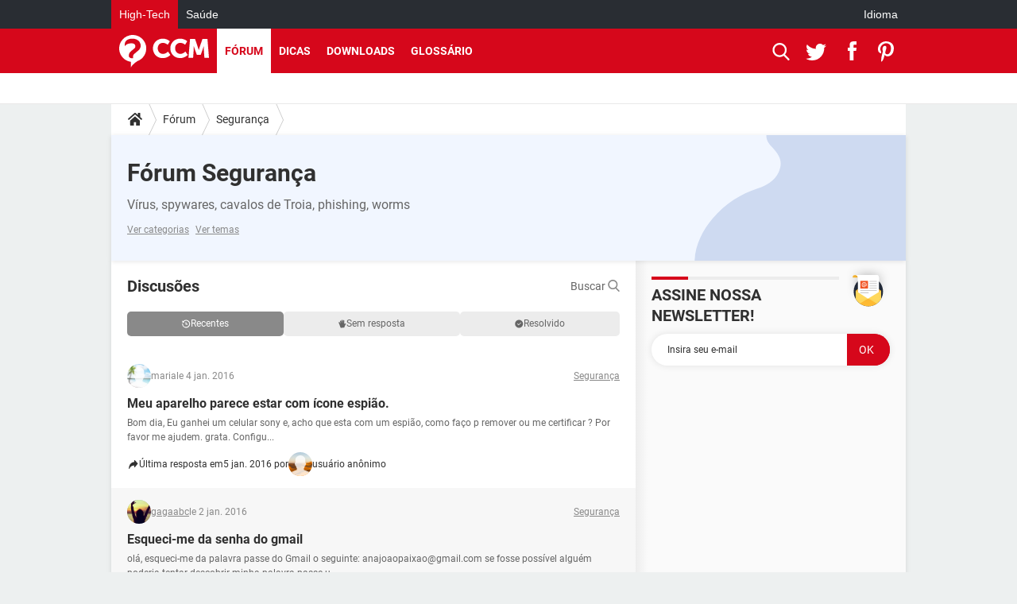

--- FILE ---
content_type: text/html; charset=UTF-8
request_url: https://br.ccm.net/forum/seguranca-7?page=35
body_size: 24425
content:
<!DOCTYPE html>
<!--[if IE 8 ]> <html lang="pt" dir="ltr" class="no-js ie8 lt-ie9 oldie"> <![endif]-->
<!--[if IE 9 ]> <html lang="pt" dir="ltr" class="no-js ie9"> <![endif]-->
<!--[if gt IE 9]><!--> <html lang="pt" dir="ltr"> <!--<![endif]-->

<head prefix="og: http://ogp.me/ns# fb: http://ogp.me/ns/fb#">
    <meta charset="utf-8">
    <meta http-equiv="X-UA-Compatible" content="IE=edge,chrome=1">
    <meta name="viewport" content="width=device-width, initial-scale=1.0" />

    <style>
        :root {
            --for-color-primary: #D6071B;
            --for-color-primary--lighten: #f7192e;
            --for-color-primary--darken: #a50515;
        }
    </style>
    
    <title>Fórum Segurança - Fórum - Página 35 do 56</title>

<script>
    var dataLayer = [{"appConfig":{"subContainers":["GTM-5KS439C"]},"pageCategory":"Forum","site":"br.ccm.net","environnement":"production","pageType/screenType":"classique","sessionType":"nonConnectee","userStatus":"Anonyme","application":"forum","level1":"forum","level2":"Seguran\u00e7a","theme":"Seguran\u00e7a","country":"US","asnum":"16509"}];

            !function(e){"use strict";var t,n,o,r=function(){},s=Object.getOwnPropertyNames(window.console).reduce((function(e,t){return"function"==typeof console[t]&&(e[t]=r),e}),{}),a=function(){return s},i=e.console;if("object"==typeof e.JSON&&"function"==typeof e.JSON.parse&&"object"==typeof e.console&&"function"==typeof Object.keys){var c={available:["others.catch","others.show"],broadcasted:[]},u={available:["others.catch","others.show"]},d=(t=/^\s+(.*)\s+$/g,n=function(e){return Math.pow(9,e)},o=function(e){return parseInt((e.charCodeAt()<<9)%242)},{get:function(e){e=e.replace(t,"$1");for(var r=[0,0,0],s=0,a=0;s<e.length;s++)a=parseInt(s/r.length),r[s%3]+=parseInt(o(e[s])/n(a));for(s=0;s<r.length;s++)r[s]>255&&(r[s]=255);return r},toRGB:function(e){return"rgb("+e.join(",")+")"},visible:function(e){return e[0]>220||e[1]>220||e[2]>220?[0,0,0]:[255,255,255]}});e.getConsole=function(e){if("string"!=typeof e)throw"getConsole need a tag name (string)";var t=e.split(".");if(function(e){var t,n=e.split(".")[0];-1===c.available.indexOf(n)&&(c.available.push(n),(t=document.createEvent("CustomEvent")).initCustomEvent("getConsole.tag.available",0,0,n),document.dispatchEvent(t)),-1===u.available.indexOf(e)&&(u.available.push(e),(t=document.createEvent("CustomEvent")).initCustomEvent("getConsole.fulltag.available",0,0,n),document.dispatchEvent(t))}(e=t[0]),-1!==c.broadcasted.indexOf(e)){var n=function(e){var t=[],n=[];return e.forEach((function(e){t.push("%c "+e.name+" "),n.push("background-color:"+e.bgColor+";color:"+e.color+";border-radius:2px;")})),[t.join("")].concat(n)}(t.map((function(e){var t=d.get(e);return{name:e,color:d.toRGB(d.visible(t)),bgColor:d.toRGB(t)}}))),o=["log","warn","error","info","group","groupCollapsed","groupEnd"].reduce(((e,t)=>(e[t]=n.reduce(((e,t)=>e.bind(window.console,t)),window.console[t]),e)),{});return Object.keys(i).forEach((function(e){void 0===o[e]&&(o[e]=i[e])})),o}return a()},e.getConsole.tags=c,c.broadcasted=function(){try{var e=localStorage.getItem("getConsole");e=null===e?[]:JSON.parse(e)}catch(t){e=[]}return e}(),-1!==c.broadcasted.indexOf("others.catch")&&(e.console=e.getConsole("others.show"))}else e.getConsole=a}(window),logger={_buffer:[],log:function(){"use strict";this._buffer.push(arguments)}},function(e){"use strict";var t={domains:["hpphmfubhnbobhfs","bnb{po.betztufn","beoyt","epvcmfdmjdl","hpphmftzoejdbujpo","wjefptufq","s77ofu","ufbet","vosvmznfejb","tnbsubetfswfs","tljnsftpvsdft","{fcftupg","uumce","hpphmfbqjt","wjefpqmb{b","hpphmfbetfswjdft","fggfdujwfnfbtvsf","pvucsbjo","ubcppmb"],classes:"ufyuBe!BeCpy!qvc`411y361!qvc`411y361n!qvc`839y:1!ufyu.be!ufyuBe!Mjhbuvt!ufyu`be!ufyu`bet!ufyu.bet!ufyu.be.mjolt",event:{category:"pbt`mpbefe",action:"gbjm"}},n=e.getConsole("inObs"),o=0,r={},s=function(e,t){return t=t||1,e.split("").map((function(e){return String.fromCharCode(e.charCodeAt()+t)})).join("")},a=[];e.integrityObserver={state:{net:null,dom:null,perf:null},corrupted:0,listen:function(e){this.corrupted?e(this.state):a.push(e)},sendToListeners:function(){a.forEach(function(e){e(this.state)}.bind(this))},reportCorruption:function(){var e=function(){"undefined"!=typeof ga?ga("send",{hitType:"event",eventCategory:s(t.event.category,-1),eventAction:s(t.event.action,-1),nonInteraction:1}):setTimeout(e,100)};e()},reportListCorruption:function(){var e,t=[];for(e in this.state)this.state[e]&&t.push(e);t.length>0&&((new Image).src="https://lists.ccmbg.com/st?t="+encodeURIComponent(t.join(","))+"&d="+window.location.host.split(/\./).slice(0,-1).join("."))},reportChange:function(){this.sendToListeners(),this.reportCorruption()},init:function(){var e=function(e){return function(t){this.state[e]=t,t&&(!this.corrupted&&this.reportChange(),this.corrupted=1)}.bind(this)};!function(e){if("undefined"!=typeof MutationObserver){var n=document.createElement("div"),o=document.getElementsByTagName("html")[0],r={},a={childList:1,attributes:1,characterData:1,subtree:1},i=0,c=new MutationObserver((function(t){t.forEach((function(t){"style"===t.attributeName&&(c.disconnect(),"none"===t.target.style.display&&!e.called&&(e.called=1)&&e.call(r,1))}))})),u=new MutationObserver((function(t){t.forEach((function(t){try{if("childList"===t.type&&"HTML"===t.target.nodeName&&t.addedNodes.length&&"BODY"===t.addedNodes[0].nodeName&&!i){i=1,t.addedNodes[0].appendChild(n);var o=getComputedStyle(n);if(r=t.addedNodes[0],u.disconnect(),/Trident/.test(navigator.userAgent))return void setTimeout((function(){!e.called&&(e.called=1)&&e.call(r,0)}),50);setTimeout((function(){t.addedNodes[0].removeChild(n)}),60),c.disconnect(),e.call(t.addedNodes[0],"none"===o.getPropertyValue("display")||/url\("about:abp/.test(o.getPropertyValue("-moz-binding")))}}catch(e){}}))}));n.className=s(t.classes,-1),n.style.display="block",u.observe(o,a),c.observe(n,a)}else e.call(0,0)}(e.call(this,"dom")),function(e,a){if("undefined"!=typeof MutationObserver&&void 0!==URL.prototype){var i=document.getElementsByTagName("html")[0],c=0,u=new MutationObserver((function(i){i.forEach((function(i){try{var d,l,f,p="",g=new Date,h=function(){};if("childList"===i.type&&i.addedNodes.length&&void 0!==(d=i.addedNodes[0]).src&&("SCRIPT"===(p=d.nodeName)||"IFRAME"===p)){try{l=new URL(d.src),f=l&&l.host?l.host.split(/\./).slice(-2).shift():null}catch(e){}h=i.addedNodes[0].onerror,i.addedNodes[0].onerror=function(){try{n.warn("Missing script",d.src),!c&&f&&-1!==t.domains.indexOf(s(f))&&(new Date).getTime()-g.getTime()<1500&&(n.warn("Integrity violation on ",d.src," not observing anymore !"),u.disconnect(),c=1,e(1)),"function"==typeof h&&h.apply(this,Array.prototype.slice.call(arguments))}catch(e){}},"function"==typeof performance.getEntriesByType&&o<2&&"SCRIPT"===p&&-1!==t.domains.indexOf(s(f))&&(void 0===r[f]||"hpphmfubhnbobhfs"===s(f))&&(r[f]=1,i.addedNodes[0].addEventListener("load",(function(){-1===performance.getEntriesByType("resource").map((function(e){return e.name})).indexOf(d.src)&&2==++o&&(u.disconnect(),a(1))})))}}catch(e){}}))}));u.observe(i,{childList:1,attributes:1,characterData:1,subtree:1})}else e.call(0,0)}(e.call(this,"net"),e.call(this,"perf")),window.addEventListener("load",function(){this.reportListCorruption()}.bind(this))}},"function"==typeof Object.bind&&e.integrityObserver.init()}(window),function(e,t,n,o){"use strict";void 0===e._gtm&&(e._gtm={events:{on:[],ready:[],readyAll:[],trigger:function(e){this._trigger.push(e)},_trigger:[]},versions:{},onReady:[]}),void 0===e._gtm.versions&&(e._gtm.versions={}),e._gtm.versions.staticheader=1,e._gtm.state="loading";var r=dataLayer[0].appConfig,s=["GTM-N4SNZN"],a=r.subContainers||[],i=e.getConsole("GTM").log,c=function(e){if(void 0!==t.dispatchEvent){var n=null;"function"==typeof Event?n=new Event(e):(n=t.createEvent("Event")).initEvent(e,0,0),t.dispatchEvent(n)}},u=function(){u.state++,u.state===s.length&&(e._gtm.state="loaded",c("gtm.loaded"))},d=function(){e._gtm.state="error",c("gtm.error"),l.clearWorkspacesInfo(this)};u.state=0,s=s.concat(a),i("Loading sub containers:",a);var l={infoKey:"ccm_gtm_workspaces",workspacesInfo:{},fetchWorkspacesInfo:function(){try{this.workspacesInfo=this.getInfoFromQuerystring()||this.getInfoFromCookie()||{}}catch(e){console.error("Cannot get workspaces info.",e)}},parseWorkspacesInfo:function(e){for(var t={},n=e.split("|"),o=0;o<n.length;o++){var r=n[o].split("::");3===r.length&&(t[r[0]]={container:r[0],workspace:r[1],auth:r[2]})}return t},removeInfoFromQuerystring:function(){if(""===e.location.search)return"";for(var t=e.location.search.substring(1).split("&"),n=[],o=0;o<t.length;o++){t[o].split("=")[0]!==this.infoKey&&n.push(t[o])}return"?"+n.join("&")},generatePreviewQuery:function(e){try{var t=this.workspacesInfo[e];return t?(i("["+t.container+'] loading custom workspace "'+t.workspace+'"'),dataLayer[0].appConfig.previewWorkspaces=dataLayer[0].appConfig.previewWorkspaces||[],dataLayer[0].appConfig.previewWorkspaces.push(t),"&gtm_auth="+t.auth+"&gtm_preview="+t.workspace+"&gtm_cookies_win=x"):""}catch(t){return console.error('Cannot generate preview query for container "'+e+'"',t),""}},getInfoFromQuerystring:function(){for(var t=(e.location.search||"").substring(1).split("&"),n=0;n<t.length;n++){var o=t[n].split("=");if(decodeURIComponent(o[0])===this.infoKey)return this.parseWorkspacesInfo(decodeURIComponent(o[1]))}return null},getInfoFromCookie:function(){try{var t=e.document.cookie.match("(^|;) ?"+this.infoKey+"=([^;]*)(;|$)");if(t)return this.parseWorkspacesInfo(decodeURIComponent(t[2]))}catch(e){}return null},clearWorkspacesInfo:function(t){try{var n=t.getAttribute("data-id");if(this.workspacesInfo[n]){i('Cannot load container "'+n+'". Clearing cookie and querystring param...');var o=e.location.hostname.split("."),r=o.length;o=r>2&&"br"===o[r-1]&&"com"===o[r-2]?o.slice(-3).join("."):o.slice(-2).join("."),document.cookie=this.infoKey+"=; domain= "+o+"; path=/; expires=Thu, 01 Jan 1970 00:00:01 GMT;";var s=this.removeInfoFromQuerystring();e.location.search=s}}catch(e){console.error("Cannot clear workspaces info.",e)}}};l.fetchWorkspacesInfo();for(var f=0,p=s.length;f<p;++f){e[o]=e[o]||[],e[o].push({"gtm.start":(new Date).getTime(),event:"gtm.js"});var g=l.generatePreviewQuery(s[f]),h=t.getElementsByTagName(n)[0],m=t.createElement(n);m.async=1,m.onload=u,m.onerror=d,m.setAttribute("data-id",s[f]),m.src="https://www.googletagmanager.com/gtm.js?id="+s[f]+g,h.parentNode.insertBefore(m,h)}}(window,document,"script","dataLayer"),OAS_AD_BUFFER=[],OAS_AD=function(){OAS_AD_BUFFER.push(Array.prototype.slice.call(arguments))},function(e){"use strict";function t(t){t instanceof ErrorEvent&&e._gtm.errors.push({message:t.message,stack:t.error?t.error.stack:void 0,name:t.error?t.error.name:void 0,filename:t.filename,line:t.lineno,column:t.colno})}function n(t){t.reason instanceof Error?e._gtm.errors.push({message:t.reason.message,stack:t.reason.stack,name:t.reason.name,promise:1,filename:t.reason.filename,line:t.reason.lineno,column:t.reason.colno}):e._gtm.errors.push({message:t.reason,promise:1})}e._gtm=e._gtm||{},e._gtm.errors=[],e._gtm.errors.types=[],e._gtm.errors.types.push({type:"error",callback:t}),e.addEventListener("error",t),e._gtm.errors.types.push({type:"unhandledrejection",callback:n}),e.addEventListener("unhandledrejection",n)}(window);    

    dataLayer.push({"event":"app.config","appConfig":{"asl":{"sitepage":"_forum-de-tecnologia_forum","keywords":["seguranca"]}}});
</script>


    <meta name="description" content="Vírus, spywares, cavalos de Troia, phishing, worms" />
    <meta name="robots" content="index, follow, max-snippet:-1, max-image-preview:large, max-video-preview:15" />
    <meta name="twitter:card" content="summary_large_image" />
    <meta name="twitter:title" content="Fórum Segurança" />
    <meta name="twitter:description" content="Vírus, spywares, cavalos de Troia, phishing, worms" />
    <meta name="twitter:image" content="https://astatic.ccmbg.com/www.commentcamarche.net_i18n/_skin/favicon/og-image-1200x630.png" />
    <meta name="theme-color" content="#d51827" />
    <meta name="msapplication-TileColor" content="#d51827" />
    <meta name="msapplication-TileImage" content="https://astatic.ccmbg.com/www.commentcamarche.net_i18n/_skin/favicon/mstile-144x144.png" />
    <meta name="msapplication-config" content="https://astatic.ccmbg.com/www.commentcamarche.net_i18n/_skin/favicon/browserconfig.xml" />
    <meta name="referrer" content="always" />
    <meta name="googlebot" content="snippet,archive" />
    <meta name="p:domain_verify" content="d6361ba76c3edbdf91e74b0062d4412d" />
    <meta property="twitter:url" content="https://br.ccm.net/forum/seguranca-7?page=35"/>
    <meta property="og:image" content="https://astatic.ccmbg.com/www.commentcamarche.net_i18n/_skin/favicon/og-image-1200x630.png"/>
    <meta property="og:url" content="https://br.ccm.net/forum/seguranca-7?page=35"/>
    <meta property="og:title" content="Fórum Segurança"/>
    <meta property="og:type" content="website"/>
    <meta property="Content-Language" content="pt"/>
    <meta property="og:site_name" content="CCM"/>
    <meta http-equiv="Content-Language" content="pt"/>
    <meta property="atm" content="aHR0cHM6Ly9ici5jY20ubmV0L2ZvcnVtL3NlZ3VyYW5jYS03P3BhZ2U9MzU=" />
    <link rel="canonical" href="https://br.ccm.net/forum/seguranca-7?page=35" />
    
    <link rel="icon" href="https://astatic.ccmbg.com/www.commentcamarche.net_i18n/_skin/favicon/favicon-32x32.png" sizes="32x32" type="image/png" />
    <link rel="icon" href="https://astatic.ccmbg.com/www.commentcamarche.net_i18n/_skin/favicon/favicon-16x16.png" sizes="16x16" type="image/png" />
    <link rel="icon" href="https://astatic.ccmbg.com/www.commentcamarche.net_i18n/_skin/favicon/android-chrome-192x192.png" sizes="192x192" type="image/png" />
    <link rel="apple-touch-icon" href="https://astatic.ccmbg.com/www.commentcamarche.net_i18n/_skin/favicon/apple-touch-icon-57x57.png" sizes="57x57" />
    <link rel="apple-touch-icon" href="https://astatic.ccmbg.com/www.commentcamarche.net_i18n/_skin/favicon/apple-touch-icon-60x60.png" sizes="60x60" />
    <link rel="apple-touch-icon" href="https://astatic.ccmbg.com/www.commentcamarche.net_i18n/_skin/favicon/apple-touch-icon-72x72.png" sizes="72x72" />
    <link rel="apple-touch-icon" href="https://astatic.ccmbg.com/www.commentcamarche.net_i18n/_skin/favicon/apple-touch-icon-76x76.png" sizes="76x76" />
    <link rel="apple-touch-icon" href="https://astatic.ccmbg.com/www.commentcamarche.net_i18n/_skin/favicon/apple-touch-icon-114x114.png" sizes="114x114" />
    <link rel="apple-touch-icon" href="https://astatic.ccmbg.com/www.commentcamarche.net_i18n/_skin/favicon/apple-touch-icon-120x120.png" sizes="120x120" />
    <link rel="apple-touch-icon" href="https://astatic.ccmbg.com/www.commentcamarche.net_i18n/_skin/favicon/apple-touch-icon-144x144.png" sizes="144x144" />
    <link rel="apple-touch-icon" href="https://astatic.ccmbg.com/www.commentcamarche.net_i18n/_skin/favicon/apple-touch-icon-152x152.png" sizes="152x152" />
    <link rel="apple-touch-icon" href="https://astatic.ccmbg.com/www.commentcamarche.net_i18n/_skin/favicon/apple-touch-icon-180x180.png" sizes="180x180" />
    <link rel="preload" href="https://astatic.ccmbg.com/ccmcms_commentcamarche/dist/external/fonts/Roboto-Gfonts-Regular.woff2" crossorigin as="font" />
    <link rel="preload" href="https://astatic.ccmbg.com/ccmcms_commentcamarche/dist/external/fonts/Roboto-Gfonts-Bold.woff2" crossorigin as="font" />
        <link rel="manifest" href="https://astatic.ccmbg.com/www.commentcamarche.net_i18n/_skin/favicon/manifest.json"  />
    <link rel="mask-icon" href="https://astatic.ccmbg.com/www.commentcamarche.net_i18n/_skin/favicon/safari-pinned-tab.svg" color="#d51827" />
    
<link rel="stylesheet" media="all" href="https://astatic.ccmbg.com/www.commentcamarche.net_i18n/dist/app/css/chunks/site_ht_inter.04bf4568b32fe3dbd824.css" /><link rel="stylesheet" media="all" href="https://astatic.ccmbg.com/www.commentcamarche.net_i18n/dist/app/css/chunks/skin_new_forum.87d8dcddfbcb069f09c1.css" />
<script src="https://ajax.googleapis.com/ajax/libs/jquery/3.3.1/jquery.min.js"></script><script src="https://astatic.ccmbg.com/www.commentcamarche.net_i18n/dist/app/js/chunks/app.c313d075d9061b5efc39.js"></script>
<script type="application/ld+json">{"@context":"https://schema.org","@type":"WebPage","breadcrumb":{"@type":"BreadcrumbList","itemListElement":[{"@type":"ListItem","position":1,"name":"Início","item":"https://br.ccm.net/"},{"@type":"ListItem","position":2,"name":"Fórum","item":"https://br.ccm.net/forum/"},{"@type":"ListItem","position":3,"name":"Segurança","item":"https://br.ccm.net/forum/seguranca-7"}]},"name":"Fórum Segurança - Fórum - Página 35 do 56","url":"https://br.ccm.net/forum/seguranca-7?page=35"}</script>
    </head>

<body class="flex-layout ">
    <div class="jOverlay overlay"></div>
    <a name="top"></a>
    
    <div id="ctn_x02"><div id="ba_x02" class="ba x02"><script>OAS_AD("x02");</script></div></div>
    <div id="tt" style="display:none">
        <div id="tttop"></div>
        <div id="ttcont"></div>
        <div id="ttbot"></div>
    </div>
    <span class="tooltips" style="display:none" id="ntt"><span id="nttcont"></span><span class="arrowDown"></span></span>

    <div id="oasLayout" class="layout--flexbox">

        <img src="https://akm-static.ccmbg.com/a/aHR0cDovL2JyLmNjbS5uZXQvZm9ydW0vc2VndXJhbmNhLTc/cGFnZT0zNQ==/alpha.png" style="position: absolute;"><header class="ccm_header--rwd jHeader" data-cookie-prefix="">
    <div class="ccm_header__top">
      <div class="layout">
        <span data-target="jMenuBox" class="jDropBtn jDropMenuBtn ccm_header__click_trigger">
          <span>Menu</span>
          <svg viewBox="0 0 440.307 440.307" class="svg_icon svg_icon--cross">
              <g fill="#fff" class="svg_icon_g">
                  <polygon points="440.307,58.583 381.723,0 220.153,161.57 58.584,0 0,58.583 161.569,220.153 0,381.723 58.584,440.307    220.153,278.736 381.723,440.307 440.307,381.723 278.736,220.153"/>
              </g>
          </svg>
        </span>
          <a href="https://br.ccm.net/" class="app_logo">
              <img width="113" height="41" class="ccmcss_rwd_header__logo" src="https://astatic.ccmbg.com/www.commentcamarche.net_i18n/_skin/_common/img/logo_ccm.svg?19" alt="CCM">
          </a>
          <nav id="jMainNav" class="ccm_header__nav jDropBox jMenuBox" role="navigation">
            <ul id="mmenu_ul_id">
                <li class="ccm_ico_home">
                <a href="https://br.ccm.net/">
                    <span>Início</span>
                </a>
                <button class="app_nav__sub--collapse jNavSubCollapse app_nav__sub--collapse--plus">
                    <span></span>
                </button>
                <div class="ccm_submenu">
                    <ul>
                                                    <li>
                                <a href="https://br.ccm.net/faq/videogames-605">
                                    JOGOS                                </a>
                            </li>
                                                    <li>
                                <a href="https://br.ccm.net/faq/whatsapp-730">
                                    WHATSAPP                                </a>
                            </li>
                                                    <li>
                                <a href="https://br.ccm.net/faq/s/celular-776/sort:popularity?cur_tab=s">
                                    CELULAR                                </a>
                            </li>
                                                    <li>
                                <a href="https://br.ccm.net/faq/facebook-564">
                                    FACEBOOK                                </a>
                            </li>
                                                    <li>
                                <a href="https://br.ccm.net/faq/s/sort:update%20outlook">
                                    OUTLOOK                                </a>
                            </li>
                                                    <li>
                                <a href="https://br.ccm.net/faq/s/sort:update%20excel">
                                    EXCEL                                </a>
                            </li>
                                                    <li>
                                <a href="https://br.ccm.net/faq/instagram-732">
                                    INSTAGRAM                                </a>
                            </li>
                                                    <li>
                                <a href="https://br.ccm.net/faq/gmail-540">
                                    GMAIL                                </a>
                            </li>
                                                    <li>
                                <a href="https://br.ccm.net/faq/guia-de-compras-527">
                                    GUIA DE COMPRAS                                </a>
                            </li>
                                            </ul>
                </div>
            </li>
                    <li>
                <a href="/faq/">Dicas</a>
                <button class="app_nav__sub--collapse jNavSubCollapse app_nav__sub--collapse--plus">
                    <span></span>
                </button>
                <div class="ccm_submenu">
                    <ul>
                                                    <li>
                                <a href="https://br.ccm.net/faq/videogames-605">
                                    JOGOS                                </a>
                            </li>
                                                    <li>
                                <a href="https://br.ccm.net/faq/whatsapp-730">
                                    WHATSAPP                                </a>
                            </li>
                                                    <li>
                                <a href="https://br.ccm.net/faq/s/celular-776/sort:popularity?cur_tab=s">
                                    CELULAR                                </a>
                            </li>
                                                    <li>
                                <a href="https://br.ccm.net/faq/facebook-564">
                                    FACEBOOK                                </a>
                            </li>
                                                    <li>
                                <a href="https://br.ccm.net/faq/s/sort:update%20outlook">
                                    OUTLOOK                                </a>
                            </li>
                                                    <li>
                                <a href="https://br.ccm.net/faq/s/sort:update%20excel">
                                    EXCEL                                </a>
                            </li>
                                                    <li>
                                <a href="https://br.ccm.net/faq/instagram-732">
                                    INSTAGRAM                                </a>
                            </li>
                                                    <li>
                                <a href="https://br.ccm.net/faq/gmail-540">
                                    GMAIL                                </a>
                            </li>
                                                    <li>
                                <a href="https://br.ccm.net/faq/guia-de-compras-527">
                                    GUIA DE COMPRAS                                </a>
                            </li>
                                            </ul>
                </div>
            </li>
                        <li>
                <a href="/download/">Downloads</a>
                <button class="app_nav__sub--collapse jNavSubCollapse app_nav__sub--collapse--plus">
                    <span></span>
                </button>
                <div class="ccm_submenu">
                    <ul>
                                                    <li>
                                <a href="https://br.ccm.net/faq/videogames-605">
                                    JOGOS                                </a>
                            </li>
                                                    <li>
                                <a href="https://br.ccm.net/faq/whatsapp-730">
                                    WHATSAPP                                </a>
                            </li>
                                                    <li>
                                <a href="https://br.ccm.net/faq/s/celular-776/sort:popularity?cur_tab=s">
                                    CELULAR                                </a>
                            </li>
                                                    <li>
                                <a href="https://br.ccm.net/faq/facebook-564">
                                    FACEBOOK                                </a>
                            </li>
                                                    <li>
                                <a href="https://br.ccm.net/faq/s/sort:update%20outlook">
                                    OUTLOOK                                </a>
                            </li>
                                                    <li>
                                <a href="https://br.ccm.net/faq/s/sort:update%20excel">
                                    EXCEL                                </a>
                            </li>
                                                    <li>
                                <a href="https://br.ccm.net/faq/instagram-732">
                                    INSTAGRAM                                </a>
                            </li>
                                                    <li>
                                <a href="https://br.ccm.net/faq/gmail-540">
                                    GMAIL                                </a>
                            </li>
                                                    <li>
                                <a href="https://br.ccm.net/faq/guia-de-compras-527">
                                    GUIA DE COMPRAS                                </a>
                            </li>
                                            </ul>
                </div>
            </li>
                        <li>
                <a href="/forum/">Fórum</a>
                <button class="app_nav__sub--collapse jNavSubCollapse app_nav__sub--collapse--plus">
                    <span></span>
                </button>
                <div class="ccm_submenu">
                    <ul>
                                                    <li>
                                <a href="https://br.ccm.net/faq/videogames-605">
                                    JOGOS                                </a>
                            </li>
                                                    <li>
                                <a href="https://br.ccm.net/faq/whatsapp-730">
                                    WHATSAPP                                </a>
                            </li>
                                                    <li>
                                <a href="https://br.ccm.net/faq/s/celular-776/sort:popularity?cur_tab=s">
                                    CELULAR                                </a>
                            </li>
                                                    <li>
                                <a href="https://br.ccm.net/faq/facebook-564">
                                    FACEBOOK                                </a>
                            </li>
                                                    <li>
                                <a href="https://br.ccm.net/faq/s/sort:update%20outlook">
                                    OUTLOOK                                </a>
                            </li>
                                                    <li>
                                <a href="https://br.ccm.net/faq/s/sort:update%20excel">
                                    EXCEL                                </a>
                            </li>
                                                    <li>
                                <a href="https://br.ccm.net/faq/instagram-732">
                                    INSTAGRAM                                </a>
                            </li>
                                                    <li>
                                <a href="https://br.ccm.net/faq/gmail-540">
                                    GMAIL                                 </a>
                            </li>
                                                    <li>
                                <a href="https://br.ccm.net/faq/guia-de-compras-527">
                                    GUIA DE COMPRAS                                </a>
                            </li>
                                            </ul>
                </div>
            </li>
                        <li>
                <a href="/contents/">Glossário</a>
                <button class="app_nav__sub--collapse jNavSubCollapse app_nav__sub--collapse--plus">
                    <span></span>
                </button>
                <div class="ccm_submenu">
                    <ul>
                                                    <li>
                                <a href="https://br.ccm.net/faq/videogames-605">
                                    JOGOS                                </a>
                            </li>
                                                    <li>
                                <a href="https://br.ccm.net/faq/whatsapp-730">
                                    WHATSAPP                                </a>
                            </li>
                                                    <li>
                                <a href="https://br.ccm.net/faq/s/celular-776/sort:popularity?cur_tab=s">
                                    CELULAR                                </a>
                            </li>
                                                    <li>
                                <a href="https://br.ccm.net/faq/facebook-564">
                                    FACEBOOK                                </a>
                            </li>
                                                    <li>
                                <a href="https://br.ccm.net/faq/s/sort:update%20outlook">
                                    OUTLOOK                                </a>
                            </li>
                                                    <li>
                                <a href="https://br.ccm.net/faq/s/sort:update%20excel">
                                    EXCEL                                </a>
                            </li>
                                                    <li>
                                <a href="https://br.ccm.net/faq/instagram-732">
                                    INSTAGRAM                                </a>
                            </li>
                                                    <li>
                                <a href="https://br.ccm.net/faq/gmail-540">
                                    GMAIL                                </a>
                            </li>
                                                    <li>
                                <a href="https://br.ccm.net/faq/guia-de-compras-527">
                                    GUIA DE COMPRAS                                </a>
                            </li>
                                            </ul>
                </div>
            </li>
            </ul>
              <p>
                <a href="https://br.ccm.net/forum/new" class="ico--new btn--size-xl btn--size-full btn--bg-channel" id="create_new_question">Fa&ccedil;a uma nova pergunta</a>
              </p>
          </nav>
          <div class="ccm_header__right">
            <ul>
                <li class="ccm_header__btn_search">
                  <a href="javascript:void(0)" data-target="jSearchBox" class="jDropBtn">
                    <svg viewBox="-281 404.9 32 32" class="svg_icon svg_icon--search"><path class="svg_icon_g" d="M-280 432.1c-1.2 1.1-1.3 2.9-.2 4s2.9 1 4-.2l6.4-7.6c.7-.8 1-1.6 1-2.3 2.1 1.8 4.8 2.9 7.8 2.9 6.6 0 12-5.4 12-12s-5.4-12-12-12-12 5.4-12 12c0 3 1.1 5.7 2.9 7.8-.7 0-1.5.3-2.3 1l-7.6 6.4zm11-15.2c0-4.4 3.6-8 8-8s8 3.6 8 8-3.6 8-8 8-8-3.6-8-8z"></path></svg>
                  </a>
                </li>
            </ul>
        </div>
      </div>

    </div>

    <div class="ccm_header__search jDropBox jSearchBox">
        <form action="https://br.ccm.net/search/index" method="get" id="jContentSearchForm" role="search">
            <fieldset>
                <legend>Buscar</legend>
                <input placeholder="Buscar" name="q" value="" type="search">
                <button type="submit" class="ccm_ico--search"></button>
            </fieldset>
        </form>
        <div class="jDropBoxOverlay ccm_header__overlay"></div>
    </div>

    <div class="ccm_header__login jDropBox jLoginBox">
    <div class="ccm_header__overlay jDropBoxOverlay"></div>
  </div>
</header>

<header role="banner" class="ccm_header">
    <div class="ccm_top_bar">
    <div class="layout">
                    <div role="main" class="layout_main">
                <ul class="ccmNetwork">
                                    <li class="selected">
                        <a href="/">
                            High-Tech                        </a>
                    </li>
                                        <li>
                        <a href="https://saude.ccm.net">
                            Sa&uacute;de                        </a>
                    </li>
                                    </ul>
            </div>
                    <div class="layout_right"><ul class="ccm_top_nav">
    <li id="language" class="ccm_usermenu_language">
        <a href="javascript:void(0);" class="ccm_usermenu_language__btn">Idioma</a>

        <div class="ccm_box_hover">
            <ul>
                                    <li>
                        <a href="https://de.ccm.net"
                           lang="de">Deutsch</a>
                    </li>
                                    <li>
                        <a href="https://br.ccm.net"
                           lang="pt">Português</a>
                    </li>
                                    <li>
                        <a href="https://id.ccm.net"
                           lang="id">Bahasa Indonesia</a>
                    </li>
                                    <li>
                        <a href="https://it.ccm.net"
                           lang="it">Italiano</a>
                    </li>
                                    <li>
                        <a href="https://ru.ccm.net"
                           lang="ru">Русский</a>
                    </li>
                                    <li>
                        <a href="https://pl.ccm.net"
                           lang="pl">Polski</a>
                    </li>
                                    <li>
                        <a href="https://nl.ccm.net"
                           lang="nl">Nederlands</a>
                    </li>
                                    <li>
                        <a href="https://in.ccm.net"
                           lang="hi">हिंदी</a>
                    </li>
                            </ul>
        </div>
    </li>
</ul>
</div>
    </div>
</div>
    <div class="ccm_middle_bar">
        <div class="layout">
            <div class="ccm_logo_ccm">
                <a href="https://br.ccm.net/" title="CCM">
                    <img width="113" height="41"
                         src="https://astatic.ccmbg.com/www.commentcamarche.net_i18n/_skin/_common/img/logo_ccm.svg?19"
                         alt="CCM"
                    />
                </a>
            </div>
            <div class="ccm_social_header">
                <a id="jSearchBt" href="javascript:void(0)" class="ccm_ico--search"></a>

                                     <a href="https://www.twitter.com/ccm_brasil" target="_blank" rel="noopener noreferrer" class="ccm_ico--twitter ccm_social_header__tw">
                         <img src="https://astatic.ccmbg.com/www.commentcamarche.net_i18n/_skin/_common/img/shim.gif"
                              alt="CCM / Twitter"
                              title="CCM / Twitter"
                              width="1"
                              height="1" />
                     </a>
                
                                    <a href="https://www.facebook.com/br.ccm.net" target="_blank" rel="noopener noreferrer" class="ccm_ico--facebook ccm_social_header__fb">
                        <img src="https://astatic.ccmbg.com/www.commentcamarche.net_i18n/_skin/_common/img/shim.gif"
                             alt="CCM / Facebook"
                             title="CCM / Facebook"
                             width="1"
                             height="1" />
                    </a>
                
                                    <a href="https://www.pinterest.fr/CCMnetBrasil/" target="_blank" rel="noopener noreferrer" class="ccm_ico--pinterest ccm_social_header__pt">
                        <img src="https://astatic.ccmbg.com/www.commentcamarche.net_i18n/_skin/_common/img/shim.gif"
                             alt="CCM / Pinterest"
                             title="CCM / Pinterest"
                             width="1"
                             height="1" />
                    </a>
                
                
                <div id="jSearchForm" class="ccm_header_form">
                     <form action="https://br.ccm.net/search/index"
                           method="get" class="headerFooter" data-inputupdate="true">
                         <fieldset>
                             <legend>Buscar</legend>
                             <input type="text"
                                    placeholder="Buscar"
                                    class="ccm_search"
                                    name="q"
                                    id="searchform_input"
                                                              >
                             <input type="hidden" value="0" name="already_focused" id="searchform_focused">
                             <input type="submit" value="OK" class="ccm_submit">
                         </fieldset>
                     </form>
                </div><!-- /ccm_header_form -->
            </div>
            <nav id="ccm_nav" role="navigation">
               <div id="ccm_scroller">
                   <div class="layout_ct">

                       <ul id="mmenu_ul_id">
        <li class="ccm_ico_home">
        <a href="https://br.ccm.net/">
            <span>In&iacute;cio</span>
        </a>
        <div class="ccm_submenu">
                    </div>
    </li>
        <li class="selected current">
        <a href="/forum/">Fórum        </a>
            </li>
            <li>
        <a href="/faq/">Dicas        </a>
            </li>
            <li>
        <a href="/download/">Downloads        </a>
            </li>
            <li>
        <a href="/contents/">Glossário        </a>
            </li>
        </ul>
                    </div>
               </div>
                          </nav>
       </div>
   </div><!-- /ccm_middle_bar -->
</header>


        
                    <div class="app_layout_header">
                <div class="ccmcss_oas_top" data-adstrad="Publicidade">
                    
    <div id="ctn_top"><div id="ba_top" class="ba top"><script>OAS_AD("Top");</script></div></div>
                </div>

            </div>
        
        <div class="app_layout">

            <section class="app_layout_top">
    <div class="forum_breadcrumb__wrapper" id="jBreadcrumb">
    
    <nav class="cp_breadcrumb">
        <ul class="cp_breadcrumb__list">
                            <li class="cp_breadcrumb__item cp_breadcrumb__item--home">
                                <a href="https://br.ccm.net/"
                >
                <svg xmlns="http://www.w3.org/2000/svg" viewBox="0 0 18 16" width="18" height="16" class="cp_breadcrumb__ico--home"><path fill="currentColor" d="M8.934 4.398 2.812 9.77a.163.163 0 0 1-.006.034.165.165 0 0 0-.005.034v5.439a.72.72 0 0 0 .202.51.637.637 0 0 0 .48.215H7.57v-4.35h2.726V16h4.089a.636.636 0 0 0 .479-.215.72.72 0 0 0 .202-.51V9.837a.168.168 0 0 0-.01-.068L8.934 4.4Z"/><path fill="currentColor" d="M17.876 7.402 15.43 5.247V.415a.381.381 0 0 0-.1-.273.337.337 0 0 0-.257-.106H12.93a.338.338 0 0 0-.257.106.382.382 0 0 0-.1.273v2.309L9.849.308A1.256 1.256 0 0 0 9 0c-.327 0-.61.103-.848.308L.124 7.402a.351.351 0 0 0-.123.255.4.4 0 0 0 .078.278l.693.876c.06.071.137.115.234.13.09.009.179-.02.268-.082L9 2.025l7.726 6.834c.06.055.138.082.235.082h.033a.375.375 0 0 0 .235-.13l.692-.876a.4.4 0 0 0 .078-.279.352.352 0 0 0-.123-.254Z"/></svg>
                </a>
    
                </li>
                            <li class="cp_breadcrumb__item">
                                <a href="https://br.ccm.net/forum/"
                >
                Fórum
                </a>
    
                </li>
                            <li class="cp_breadcrumb__item">
                                <a href="https://br.ccm.net/forum/seguranca-7"
                >
                Segurança
                </a>
    
                </li>
                    </ul>
    </nav>

    </div>
</section>
                            <div class="app_layout_header">
                    

<div class="forum_header" style="--data-bg-img:url(https://astatic.ccmbg.com/www.commentcamarche.net_i18n/_skin/assets/img/forum/header-cat.svg); --data-bg-color:#F1F6FF; --data-padR:400px">
    <h1 class="forum_header__title">
        Fórum Segurança
    </h1>
    
    
    
            <p class="forum_header__introduction">Vírus, spywares, cavalos de Troia, phishing, worms</p>
    
    
    <div class="forum_header__list">
        <a href="/forum/#section--forum_categories">Ver categorias</a>
                    <a href="/forum/#section--list_tags">Ver temas</a>
            </div>

    
    
           
</div>                </div>
                        
            <div class="app_layout_ct">
                <div class="app_layout_ct__1">
                                        <div class="app_layout_ct__2">
                                                <div role="main" class="app_layout_main">
                            <div id="InfMsgDiv">
    </div>



    


<section class="forum_section" id="section--topic-list">
    <header class="forum_section__header">
        <h2 class="forum_section__title">Discusões</h2>
            <button
            class="forum_search__input"
            id="jSearchTopicOpenForm"
            data-ga-event-click-category="Forum"
            data-ga-event-click-action="Search"
            data-ga-event-click-label="Search_header"
    >
                    Buscar
                <span class="ico--search"></span>
    </button>
    
<script type="application/x-popup-search" id="jSearchTopicFormTemplate">
    <div>
        <div class="modale--pkg modale--pkg--search jPkgModalWrapper">
            <div id="jModalHeader" class="modale--pkg__header"></div>
            <div class="modale--pkg__title">Buscar</div>
            <div class="ccmcss_form ccmcss_form--small" id="jTopicSearchForm"
                    data-base-uri="https://br.ccm.net/forum/">
                <form>
                    <div class="ccmcss_form__line" id="search">
                        <input id="jSearchValue" type="text" name="search" placeholder="Procurar uma discussão..." value=""/>
                    </div>
                    <div class="ccmcss_form__line" id="category">
                        <select id="jSearchCategory" name="categorySelected" >
                                                    <option data-name="Todos os fóruns" data-slug="forum" id="jSearchOption0" value="0" >
                
                
                Todos os fóruns

            </option>
                    </optgroup>
                <optgroup label="Plataformas de assistência">
                        <option data-name="Áudio e vídeo" data-slug="audio-e-video" id="jSearchOption111" value="111" >
                
                
                Áudio e vídeo

            </option>
                    <option data-name="E-mail" data-slug="e-mail" id="jSearchOption112" value="112" >
                
                
                E-mail

            </option>
                    <option data-name="Hardware" data-slug="hardware" id="jSearchOption2" value="2" >
                
                
                Hardware

            </option>
                    <option data-name="Linux/Unix" data-slug="linux-unix" id="jSearchOption13" value="13" >
                
                
                Linux/Unix

            </option>
                    <option data-name="MacOS" data-slug="macos" id="jSearchOption14" value="14" >
                
                
                MacOS

            </option>
                    <option data-name="Microsoft Office" data-slug="microsoft-office" id="jSearchOption25" value="25" >
                
                
                Microsoft Office

            </option>
                    <option data-name="Novas tecnologias" data-slug="novas-tecnologias" id="jSearchOption108" value="108" >
                
                
                Novas tecnologias

            </option>
                    <option data-name="Problemas Internet" data-slug="problemas-internet" id="jSearchOption5" value="5" >
                
                
                Problemas Internet

            </option>
                    <option data-name="Programação" data-slug="programacao" id="jSearchOption3" value="3" >
                
                
                Programação

            </option>
                    <option data-name="Programas" data-slug="programas" id="jSearchOption114" value="114" >
                
                
                Programas

            </option>
                    <option data-name="Rede social " data-slug="rede-social" id="jSearchOption107" value="107" >
                
                
                Rede social 

            </option>
                    <option data-name="Segurança" data-slug="seguranca" id="jSearchOption7" value="7" selected="true">
                
                
                Segurança

            </option>
                    <option data-name="Smartphones e tablets" data-slug="smartphones-e-tablets" id="jSearchOption113" value="113" >
                
                
                Smartphones e tablets

            </option>
                    <option data-name="Softwares e aplicativos" data-slug="softwares-e-aplicativos" id="jSearchOption1" value="1" >
                
                
                Softwares e aplicativos

            </option>
                    <option data-name="Videogames e jogos online" data-slug="videogames-e-jogos-online" id="jSearchOption19" value="19" >
                
                
                Videogames e jogos online

            </option>
                    <option data-name="Webdesign" data-slug="webdesign" id="jSearchOption24" value="24" >
                
                
                Webdesign

            </option>
                    <option data-name="Windows" data-slug="windows" id="jSearchOption11" value="11" >
                
                
                Windows

            </option>
                    <option data-name="Downloads" data-slug="downloads" id="jSearchOption109" value="109" >
                                                                                    &nbsp;&nbsp;&nbsp;&nbsp;
                                        ╰-
                
                
                Downloads

            </option>
                    </optgroup>
                <optgroup label="Discussões &amp; Opiniões">
                        <option data-name="Notícias" data-slug="noticias" id="jSearchOption8" value="8" >
                
                
                Notícias

            </option>
                    <option data-name="Problema de áudio e vídeo" data-slug="problema-de-audio-e-video" id="jSearchOption110" value="110" >
                
                
                Problema de áudio e vídeo

            </option>
                    <option data-name="Sugestões" data-slug="sugestoes" id="jSearchOption9" value="9" >
                
                
                Sugestões

            </option>
                    </optgroup>
    
                        </select>
                    </div>
                    <div class="ccmcss_form__line ccmcss_form__line--radio">
                        <input type="radio" id="jSearchByKeyword" name="searchBy" value="keyword" checked>
                        <label for="jSearchByKeyword">Busca por palavra-chave</label>
                    </div>
                    <div class="ccmcss_form__line ccmcss_form__line--radio">
                        <input type="radio" id="jSearchByUser" name="searchBy" value="user" >
                        <label for="jSearchByUser">Busca por nome de usuário</label>
                    </div>
                    <footer>
                        <button type="button" id="jSearchTopicFormSubmit" class="ico--search btn--bg-channel btn--size-m btn--size-full modale--pkg__button">Buscar</button>
                    </footer>
                </form>
            </div>
            <div class="modale--pkg--loader hidden"></div>
        </div>
    </div>

</script>


        
    </header>

                <section class="forum_section">
        <ul class="forum_category__list">
                    </ul>
    </section>

    
            

<div class="forum_nav">
    <nav class="forum_filtres">

                <a href="/forum/seguranca-7" class="forum_filtre forum_tag

                                selected
            ">

            <svg xmlns="http://www.w3.org/2000/svg" width="11" height="11" fill="none">
                <path fill-rule="evenodd"
                    d="M1.48 2.217A4.993 4.993 0 0 1 5.805.53c2.605.29 4.595 2.656 4.435 5.272A5 5 0 1 1 .27 5.056l1.107.1A3.89 3.89 0 0 0 4.96 9.377c2.06.155 3.947-1.423 4.158-3.478a3.888 3.888 0 0 0-6.914-2.817l.802.959a.084.084 0 0 1-.071.137L.452 3.957a.084.084 0 0 1-.076-.09l.221-2.483a.083.083 0 0 1 .147-.046l.735.879Zm4.072 3.14h1.111a.554.554 0 1 1 0 1.111H4.996a.556.556 0 0 1-.555-.55V3.686a.556.556 0 0 1 1.111 0v1.671Z"
                    clip-rule="evenodd"/>
            </svg>
            Recentes
        </a>
        
                    <a href="/forum/seguranca-7/pending" class="forum_filtre forum_tag
">
                <svg xmlns="http://www.w3.org/2000/svg" width="10" height="11" fill="none">
                    <path
                            d="M9.034 5.087c-.672-.58-1.291.283-1.794.612.005-.87.043-1.741.082-2.61.03-.619.204-1.442-.1-2.016C6.885.43 5.97.82 5.83 1.405c-.098.407-.069.863-.101 1.28-.041.511-.079 1.024-.127 1.535a92.362 92.362 0 0 1-.244-2.386c-.05-.551-.084-1.266-.794-1.33-.917-.083-.826.91-.76 1.515.095.86.197 1.718.28 2.58-.196-.72-.411-1.443-.575-2.169-.134-.584-.433-1.175-1.179-.883-.717.28-.385 1.01-.238 1.541.199.72.467 1.423.596 2.159-.248-.386-.478-.783-.719-1.172-.183-.296-.378-.712-.72-.863-.315-.14-.722.021-.905.295-.22.33 0 .748.15 1.062.685 1.453 1.133 3.012 1.69 4.515.124.332.25.664.39.99.045.108.093.314.203.382.145.092.436.012.593.004.912-.049 1.822-.102 2.734-.157.22-.014.918.061 1.053-.134.185-.267.312-.574.435-.871.332-.799.593-1.628.978-2.405.243-.486 1.067-1.287.465-1.806Z"/>
                </svg>
                Sem resposta
            </a>
        
        
        
                    <a href="/forum/seguranca-7/solved" class="forum_filtre forum_tag
">
                <svg xmlns="http://www.w3.org/2000/svg" width="11" height="11" fill="none">
                    <path
                            d="M5.25.5c-2.757 0-5 2.243-5 5s2.243 5 5 5 5-2.243 5-5-2.243-5-5-5Zm2.534 3.94L5.076 7.15a.416.416 0 0 1-.59 0L3.134 5.795a.416.416 0 1 1 .589-.59l1.06 1.06 2.413-2.414a.416.416 0 1 1 .59.59Z"/>
                </svg>
                Resolvido
            </a>
        
    </nav>
</div>
    
        

    <section class="forum_filtres--link">
        
        
            </section>


                    <section class="forum_topics forum_topics--classic">
                                                
                                                                                    


<div class="forum_topic  ">
    <aside class="forum_topic__infos ">
        <div class="forum_avatar_placeholder">    
    <figure class="ccm_avatar_anon_34 ccm_avatar_figure">
            </figure>
    </div>

                                
            <span class="forum_topic__author   generated-token jTokenGenerator" data-token="L2ZvcnVtL2FmZmljaC0zNzcyMDEtbWV1LWFwYXJlbGhvLXBhcmVjZS1lc3Rhci1jb20taWNvbmUtZXNwaWFv" >maria</span>
                    
        <time>
            le 4 jan. 2016
        </time>
            
            <span class="forum_topic__category generated-token jTokenGenerator" data-token="L2ZvcnVtL3NlZ3VyYW5jYS03" >Segurança</span>
        </aside>
    <h3 class="forum_topic__title " id="377201">
        <a href="/forum/affich-377201-meu-aparelho-parece-estar-com-icone-espiao">Meu aparelho parece estar com ícone espião.</a>
    </h3>
    
    <p class="forum_topic__description">
                            Bom dia, 

Eu ganhei um celular sony e, acho que esta com um espião, como faço p remover ou me certificar ?
Por favor me ajudem.
grata.

Configu...
            </p>
    <footer class="forum_topic__footer">
                                        
                                            
            <span class="forum_topic__lastresponse ico--response generated-token jTokenGenerator" data-token="L2ZvcnVtL2FmZmljaC0zNzcyMDEtbWV1LWFwYXJlbGhvLXBhcmVjZS1lc3Rhci1jb20taWNvbmUtZXNwaWFvI2Rlcm5pZXI=" ><span class="display_resp">Última resposta em </span>5 jan. 2016 por <div class="forum_avatar_placeholder">    
    <figure class="ccm_avatar_anon_7 ccm_avatar_figure">
            </figure>
    </div>
usuário anônimo</span>
                </footer>
</div>

                                                                                                        


<div class="forum_topic  ">
    <aside class="forum_topic__infos ">
        <div class="forum_avatar_placeholder">    
    <figure class="ccm_avatar_figure">
                <img src="https://img-21.ccm2.net/qtbsfkuFHi5449yaa7_StieQiuk=/330x330/f255dc8753f3488e8ac26eef8ebb0375/auth-avatar/1a3fcf08b21cedb200ecbbe444683f8b-gagaabc" class="jAvatarImage" alt="">
            </figure>
    </div>

                                
            <span class="forum_topic__author  forum_topic__is-author  generated-token jTokenGenerator" data-token="L2ZvcnVtL2FmZmljaC0zNzY5ODQtZXNxdWVjaS1tZS1kYS1zZW5oYS1kby1nbWFpbA==" >gagaabc</span>
                    
        <time>
            le 2 jan. 2016
        </time>
            
            <span class="forum_topic__category generated-token jTokenGenerator" data-token="L2ZvcnVtL3NlZ3VyYW5jYS03" >Segurança</span>
        </aside>
    <h3 class="forum_topic__title " id="376984">
        <a href="/forum/affich-376984-esqueci-me-da-senha-do-gmail">Esqueci-me da senha do gmail</a>
    </h3>
    
    <p class="forum_topic__description">
                            olá, esqueci-me da palavra passe do Gmail o seguinte: anajoaopaixao@gmail.com
se fosse possível alguém poderia tentar descobrir minha palavra passe u...
            </p>
    <footer class="forum_topic__footer">
                                        
                                            
            <span class="forum_topic__lastresponse ico--response generated-token jTokenGenerator" data-token="L2ZvcnVtL2FmZmljaC0zNzY5ODQtZXNxdWVjaS1tZS1kYS1zZW5oYS1kby1nbWFpbCNkZXJuaWVy" ><span class="display_resp">Última resposta em </span>3 jan. 2016 por <div class="forum_avatar_placeholder">    
    <figure class="ccm_avatar_anon_7 ccm_avatar_figure">
            </figure>
    </div>
usuário anônimo</span>
                </footer>
</div>

                                                                                                        


<div class="forum_topic  ">
    <aside class="forum_topic__infos ">
        <div class="forum_avatar_placeholder">    
    <figure class="ccm_avatar_anon_8 ccm_avatar_figure">
            </figure>
    </div>

                                
            <span class="forum_topic__author  forum_topic__is-author  generated-token jTokenGenerator" data-token="L2ZvcnVtL2FmZmljaC0zNzY5ODItY29kaWdvLWRlLXNlZ3VyYW5jYQ==" >NFLS</span>
                    
        <time>
            le 2 jan. 2016
        </time>
            
            <span class="forum_topic__category generated-token jTokenGenerator" data-token="L2ZvcnVtL3NlZ3VyYW5jYS03" >Segurança</span>
        </aside>
    <h3 class="forum_topic__title " id="376982">
        <a href="/forum/affich-376982-codigo-de-seguranca">Codigo de segurança</a>
    </h3>
    
    <p class="forum_topic__description">
                            Boa tarde! Ligo o meu celular Nokia 500 e logo pedi o código de segurança. Como faço para descobri? Obrigada.
            </p>
    <footer class="forum_topic__footer">
                                        
                                            
            <span class="forum_topic__lastresponse ico--response generated-token jTokenGenerator" data-token="L2ZvcnVtL2FmZmljaC0zNzY5ODItY29kaWdvLWRlLXNlZ3VyYW5jYSNkZXJuaWVy" ><span class="display_resp">Última resposta em </span>3 jan. 2016 por <div class="forum_avatar_placeholder">    
    <figure class="ccm_avatar_anon_7 ccm_avatar_figure">
            </figure>
    </div>
usuário anônimo</span>
                </footer>
</div>

                                                                                                        


<div class="forum_topic  ">
    <aside class="forum_topic__infos ">
        <div class="forum_avatar_placeholder">    
    <figure class="ccm_avatar_anon_2 ccm_avatar_figure">
            </figure>
    </div>

                                
            <span class="forum_topic__author   generated-token jTokenGenerator" data-token="L2ZvcnVtL2FmZmljaC0zNzcwMzItbG9nLWhpamFjay1hcG9zLWluc3RhbHItd2luZG93cy0xMA==" >fabiocatena</span>
                    
        <time>
            le 2 jan. 2016
        </time>
            
            <span class="forum_topic__category generated-token jTokenGenerator" data-token="L2ZvcnVtL3NlZ3VyYW5jYS03" >Segurança</span>
        </aside>
    <h3 class="forum_topic__title " id="377032">
        <a href="/forum/affich-377032-log-hijack-apos-instalr-windows-10">Log hijack após instalr windows 10</a>
    </h3>
    
    <p class="forum_topic__description">
                            Olá

Instalei o Windows 10, atualizando no meu windows 8.1

O problema é que o windows se tornou muito instável, está ocorrendo vários problemas, ...
            </p>
    <footer class="forum_topic__footer">
                                        
                                            
            <span class="forum_topic__lastresponse ico--response generated-token jTokenGenerator" data-token="L2ZvcnVtL2FmZmljaC0zNzcwMzItbG9nLWhpamFjay1hcG9zLWluc3RhbHItd2luZG93cy0xMCNkZXJuaWVy" ><span class="display_resp">Última resposta em </span>3 jan. 2016 por <div class="forum_avatar_placeholder">    
    <figure class="ccm_avatar_anon_7 ccm_avatar_figure">
            </figure>
    </div>
usuário anônimo</span>
                </footer>
</div>

                                                                                                        


<div class="forum_topic  ">
    <aside class="forum_topic__infos ">
        <div class="forum_avatar_placeholder">    
    <figure class="ccm_avatar_figure">
                <img src="https://img-21.ccm2.net/qtbsfkuFHi5449yaa7_StieQiuk=/330x330/f255dc8753f3488e8ac26eef8ebb0375/auth-avatar/1a3fcf08b21cedb200ecbbe444683f8b-gagaabc" class="jAvatarImage" alt="">
            </figure>
    </div>

                                
            <span class="forum_topic__author  forum_topic__is-author  generated-token jTokenGenerator" data-token="L2ZvcnVtL2FmZmljaC0zNzY4OTktZXNxdWVjaS1taW5oYS1zZW5oYS1kby1nbWFpbA==" >gagaabc</span>
                    
        <time>
            le 1 jan. 2016
        </time>
            
            <span class="forum_topic__category generated-token jTokenGenerator" data-token="L2ZvcnVtL3NlZ3VyYW5jYS03" >Segurança</span>
        </aside>
    <h3 class="forum_topic__title " id="376899">
        <a href="/forum/affich-376899-esqueci-minha-senha-do-gmail">Esqueci minha senha do gmail</a>
    </h3>
    
    <p class="forum_topic__description">
                            olá, 
esqueci-me da palavra passe do gmail o seguinte  anajoaopaixao@gmail.com
            </p>
    <footer class="forum_topic__footer">
                                        
                                            
            <span class="forum_topic__lastresponse ico--response generated-token jTokenGenerator" data-token="L2ZvcnVtL2FmZmljaC0zNzY4OTktZXNxdWVjaS1taW5oYS1zZW5oYS1kby1nbWFpbCNkZXJuaWVy" ><span class="display_resp">Última resposta em </span>2 jan. 2016 por <div class="forum_avatar_placeholder">    
    <figure class="ccm_avatar_figure">
                <img src="https://img-21.ccm2.net/qtbsfkuFHi5449yaa7_StieQiuk=/330x330/f255dc8753f3488e8ac26eef8ebb0375/auth-avatar/1a3fcf08b21cedb200ecbbe444683f8b-gagaabc" class="jAvatarImage" alt="">
            </figure>
    </div>
<span class=" forum_topic__is-author">gagaabc</span> </span>
                </footer>
</div>

                                                                                                        


<div class="forum_topic  ">
    <aside class="forum_topic__infos ">
        <div class="forum_avatar_placeholder">    
    <figure class="ccm_avatar_anon_23 ccm_avatar_figure">
            </figure>
    </div>

                                
            <span class="forum_topic__author   generated-token jTokenGenerator" data-token="L2ZvcnVtL2FmZmljaC0zNzY3ODAtZXNxdWVjaS1hLXNlbmhhLWFsZmFudW1lcmljYS1kby1tZXUtY2VsdWxhci1zYW1zdW5n" >kely</span>
                    
        <time>
            le 31 dez. 2016
        </time>
            
            <span class="forum_topic__category generated-token jTokenGenerator" data-token="L2ZvcnVtL3NlZ3VyYW5jYS03" >Segurança</span>
        </aside>
    <h3 class="forum_topic__title " id="376780">
        <a href="/forum/affich-376780-esqueci-a-senha-alfanumerica-do-meu-celular-samsung">Esqueci a senha alfanumérica do meu celular samsung</a>
    </h3>
    
    <p class="forum_topic__description">
                            Bom dia, 
Como faço para desbloquear, pois esqueci a senha alfanumérica do meu celular Samsung. 



Configuração: iPhone / Chrome 34.0.1847.114
            </p>
    <footer class="forum_topic__footer">
                                        
                                            
            <span class="forum_topic__lastresponse ico--response generated-token jTokenGenerator" data-token="L2ZvcnVtL2FmZmljaC0zNzY3ODAtZXNxdWVjaS1hLXNlbmhhLWFsZmFudW1lcmljYS1kby1tZXUtY2VsdWxhci1zYW1zdW5nI2Rlcm5pZXI=" ><span class="display_resp">Última resposta em </span>31 dez. 2016 por <div class="forum_avatar_placeholder">    
    <figure class="ccm_avatar_anon_7 ccm_avatar_figure">
            </figure>
    </div>
usuário anônimo</span>
                </footer>
</div>

                                                                                                        


<div class="forum_topic  ">
    <aside class="forum_topic__infos ">
        <div class="forum_avatar_placeholder">    
    <figure class="ccm_avatar_anon_16 ccm_avatar_figure">
            </figure>
    </div>

                                
            <span class="forum_topic__author   generated-token jTokenGenerator" data-token="L2ZvcnVtL2FmZmljaC0zNzY2MTgtcGVkaWRvLWRlLW5vdm8tY29kaWdvLWRlLWF0aXZhY2FvLWRvLW1ldS1hbnRpdmlydXMtZnJlZS1hdmFzdA==" >José Carlos Pereira</span>
                    
        <time>
            le 29 dez. 2016
        </time>
            
            <span class="forum_topic__category generated-token jTokenGenerator" data-token="L2ZvcnVtL3NlZ3VyYW5jYS03" >Segurança</span>
        </aside>
    <h3 class="forum_topic__title " id="376618">
        <a href="/forum/affich-376618-pedido-de-novo-codigo-de-ativacao-do-meu-antivirus-free-avast">Pedido de novo código de ativação do meu antivírus free avast</a>
    </h3>
    
    <p class="forum_topic__description">
                            Bom dia, preciso preciso da chave para ativar o meu avast antivírus para o meu Windows 10



Configuração: iPhone / Chrome 47.0.2526.83
            </p>
    <footer class="forum_topic__footer">
                                        
                                            
            <span class="forum_topic__lastresponse ico--response generated-token jTokenGenerator" data-token="L2ZvcnVtL2FmZmljaC0zNzY2MTgtcGVkaWRvLWRlLW5vdm8tY29kaWdvLWRlLWF0aXZhY2FvLWRvLW1ldS1hbnRpdmlydXMtZnJlZS1hdmFzdCNkZXJuaWVy" ><span class="display_resp">Última resposta em </span>29 dez. 2016 por <div class="forum_avatar_placeholder">    
    <figure class="ccm_avatar_anon_16 ccm_avatar_figure">
            </figure>
    </div>
José Carlos Pereira</span>
                </footer>
</div>

                                                                                                        


<div class="forum_topic  ">
    <aside class="forum_topic__infos ">
        <div class="forum_avatar_placeholder">    
    <figure class="ccm_avatar_anon_18 ccm_avatar_figure">
            </figure>
    </div>

                                
            <span class="forum_topic__author   generated-token jTokenGenerator" data-token="L2ZvcnVtL2FmZmljaC0zNzY0NjQtZGVzYmxvcXVlaW8tZGUtY2VsdWxhcg==" >Adan Carlos</span>
                    
        <time>
            le 28 dez. 2016
        </time>
            
            <span class="forum_topic__category generated-token jTokenGenerator" data-token="L2ZvcnVtL3NlZ3VyYW5jYS03" >Segurança</span>
        </aside>
    <h3 class="forum_topic__title " id="376464">
        <a href="/forum/affich-376464-desbloqueio-de-celular">Desbloqueio de celular</a>
    </h3>
    
    <p class="forum_topic__description">
                            Bom dia, 
Bloquei meu lg g2 e não consigo desbloquear, o que eu faço?



Configuração: iPhone / Safari 4.0
            </p>
    <footer class="forum_topic__footer">
                                        
                                            
            <span class="forum_topic__lastresponse ico--response generated-token jTokenGenerator" data-token="L2ZvcnVtL2FmZmljaC0zNzY0NjQtZGVzYmxvcXVlaW8tZGUtY2VsdWxhciNkZXJuaWVy" ><span class="display_resp">Última resposta em </span>29 dez. 2016 por <div class="forum_avatar_placeholder">    
    <figure class="ccm_avatar_anon_7 ccm_avatar_figure">
            </figure>
    </div>
usuário anônimo</span>
                </footer>
</div>

                                                                                                        


<div class="forum_topic  ">
    <aside class="forum_topic__infos ">
        <div class="forum_avatar_placeholder">    
    <figure class="ccm_avatar_anon_28 ccm_avatar_figure">
            </figure>
    </div>

                                
            <span class="forum_topic__author   generated-token jTokenGenerator" data-token="L2ZvcnVtL2FmZmljaC0zNzU5NjAtYWp1ZGEtc29icmUtcmVtb2Nhby1kZS12aXJ1cw==" >samy</span>
                    
        <time>
            le 22 dez. 2015
        </time>
            
            <span class="forum_topic__category generated-token jTokenGenerator" data-token="L2ZvcnVtL3NlZ3VyYW5jYS03" >Segurança</span>
        </aside>
    <h3 class="forum_topic__title " id="375960">
        <a href="/forum/affich-375960-ajuda-sobre-remocao-de-virus">Ajuda sobre remocao de virus</a>
    </h3>
    
    <p class="forum_topic__description">
                            Bom dia, 

como remover um virus bagle do pc



Configuração: Windows 7 / Chrome 26.0.1410.40
            </p>
    <footer class="forum_topic__footer">
                                        
                                            
            <span class="forum_topic__lastresponse ico--response generated-token jTokenGenerator" data-token="L2ZvcnVtL2FmZmljaC0zNzU5NjAtYWp1ZGEtc29icmUtcmVtb2Nhby1kZS12aXJ1cyNkZXJuaWVy" ><span class="display_resp">Última resposta em </span>23 dez. 2015 por <div class="forum_avatar_placeholder">    
    <figure class="ccm_avatar_anon_7 ccm_avatar_figure">
            </figure>
    </div>
usuário anônimo</span>
                </footer>
</div>

                                                                                                        


<div class="forum_topic  ">
    <aside class="forum_topic__infos ">
        <div class="forum_avatar_placeholder">    
    <figure class="ccm_avatar_anon_4 ccm_avatar_figure">
            </figure>
    </div>

                                
            <span class="forum_topic__author   generated-token jTokenGenerator" data-token="L2ZvcnVtL2FmZmljaC0zNzU5MzMtbWV1LWNvbXB1dGFkb3ItbmFvLW1lLWRlaXhhLWJhaXhhci1vLWF2YXN0" >Kátia</span>
                    
        <time>
            le 22 dez. 2015
        </time>
            
            <span class="forum_topic__category generated-token jTokenGenerator" data-token="L2ZvcnVtL3NlZ3VyYW5jYS03" >Segurança</span>
        </aside>
    <h3 class="forum_topic__title " id="375933">
        <a href="/forum/affich-375933-meu-computador-nao-me-deixa-baixar-o-avast">Meu computador não me deixa baixar o avast</a>
    </h3>
    
    <p class="forum_topic__description">
                            Bom dia, 
 Quando eu baixo o antivírus Avast, meu computador diz que isso pode danificar o meu computador, mas o Avast é o antivírus gratuito mais co...
            </p>
    <footer class="forum_topic__footer">
                                        
                                            
            <span class="forum_topic__lastresponse ico--response generated-token jTokenGenerator" data-token="L2ZvcnVtL2FmZmljaC0zNzU5MzMtbWV1LWNvbXB1dGFkb3ItbmFvLW1lLWRlaXhhLWJhaXhhci1vLWF2YXN0I2Rlcm5pZXI=" ><span class="display_resp">Última resposta em </span>22 dez. 2015 por <div class="forum_avatar_placeholder">    
    <figure class="ccm_avatar_anon_4 ccm_avatar_figure">
            </figure>
    </div>
Kátia</span>
                </footer>
</div>

                                                                                                        


<div class="forum_topic  ">
    <aside class="forum_topic__infos ">
        <div class="forum_avatar_placeholder">    
    <figure class="ccm_avatar_anon_36 ccm_avatar_figure">
            </figure>
    </div>

                                
            <span class="forum_topic__author   generated-token jTokenGenerator" data-token="L2ZvcnVtL2FmZmljaC0zNzU4ODItcXVhbmRvLXZlbmNlLW1ldS1hdmFzdA==" >pilôto.</span>
                    
        <time>
            le 21 dez. 2015
        </time>
            
            <span class="forum_topic__category generated-token jTokenGenerator" data-token="L2ZvcnVtL3NlZ3VyYW5jYS03" >Segurança</span>
        </aside>
    <h3 class="forum_topic__title " id="375882">
        <a href="/forum/affich-375882-quando-vence-meu-avast">Quando vence meu avast?.</a>
    </h3>
    
    <p class="forum_topic__description">
                            Bom dia, 

bom dia também
E então, quando vence o meu avast?

Configuração: Windows / Chrome 47.0.2526.106
            </p>
    <footer class="forum_topic__footer">
                                        
                                            
            <span class="forum_topic__lastresponse ico--response generated-token jTokenGenerator" data-token="L2ZvcnVtL2FmZmljaC0zNzU4ODItcXVhbmRvLXZlbmNlLW1ldS1hdmFzdCNkZXJuaWVy" ><span class="display_resp">Última resposta em </span>21 dez. 2015 por <div class="forum_avatar_placeholder">    
    <figure class="ccm_avatar_figure">
                <img src="https://img-21.ccm2.net/Nja9BQ6GZ2Xy4U4bwu78oHTsBRo=/330x330/42d9efa2d3974aa8bd8e1240e8d64269/auth-avatar/5bf69f6371eb5" class="jAvatarImage" alt="">
            </figure>
    </div>
<span class="ccm_expert forum_topic__is-author">Ana Spadari</span>     <a href="/faq/46195-conta-especialista-comprovado" class="ico--expeert" title="Especialista comprovado"></a>
</span>
                </footer>
</div>

                                                                                                        


<div class="forum_topic  ">
    <aside class="forum_topic__infos ">
        <div class="forum_avatar_placeholder">    
    <figure class="ccm_avatar_anon_38 ccm_avatar_figure">
            </figure>
    </div>

                                
            <span class="forum_topic__author  forum_topic__is-author  generated-token jTokenGenerator" data-token="L2ZvcnVtL2FmZmljaC0zNzU3OTMtY29tZW50YXJpbw==" >josefonseca</span>
                    
        <time>
            le 20 dez. 2015
        </time>
            
            <span class="forum_topic__category generated-token jTokenGenerator" data-token="L2ZvcnVtL3NlZ3VyYW5jYS03" >Segurança</span>
        </aside>
    <h3 class="forum_topic__title " id="375793">
        <a href="/forum/affich-375793-comentario">Comentario</a>
    </h3>
    
    <p class="forum_topic__description">
                            olá, gostaria que excluissem esse comentario da minha filha que contem varios dados pessoais dela e eu não gostei da publicação, http://inforum.insite...
            </p>
    <footer class="forum_topic__footer">
                                        
                                            
            <span class="forum_topic__lastresponse ico--response generated-token jTokenGenerator" data-token="L2ZvcnVtL2FmZmljaC0zNzU3OTMtY29tZW50YXJpbyNkZXJuaWVy" ><span class="display_resp">Última resposta em </span>21 dez. 2015 por <div class="forum_avatar_placeholder">    
    <figure class="ccm_avatar_figure">
                <img src="https://img-21.ccm2.net/Nja9BQ6GZ2Xy4U4bwu78oHTsBRo=/330x330/42d9efa2d3974aa8bd8e1240e8d64269/auth-avatar/5bf69f6371eb5" class="jAvatarImage" alt="">
            </figure>
    </div>
<span class="ccm_expert forum_topic__is-author">Ana Spadari</span>     <a href="/faq/46195-conta-especialista-comprovado" class="ico--expeert" title="Especialista comprovado"></a>
</span>
                </footer>
</div>

                                                                                                        


<div class="forum_topic  ">
    <aside class="forum_topic__infos ">
        <div class="forum_avatar_placeholder">    
    <figure class="ccm_avatar_anon_24 ccm_avatar_figure">
            </figure>
    </div>

                                
            <span class="forum_topic__author   generated-token jTokenGenerator" data-token="L2ZvcnVtL2FmZmljaC0zNzQ1NTEteW91cnNpdGVzLTEyMw==" >Carol</span>
                    
        <time>
            le 9 dez. 2015
        </time>
            
            <span class="forum_topic__category generated-token jTokenGenerator" data-token="L2ZvcnVtL3NlZ3VyYW5jYS03" >Segurança</span>
        </aside>
    <h3 class="forum_topic__title " id="374551">
        <a href="/forum/affich-374551-yoursites-123">Yoursites 123</a>
    </h3>
    
    <p class="forum_topic__description">
                            Boa tarde
 
Gente estou com um problema com um sequestrador de buscas, não consigo desinstalar esse parasita com o nome de Yoursites 123. Ja exclui ...
            </p>
    <footer class="forum_topic__footer">
                                        
                                            
            <span class="forum_topic__lastresponse ico--response generated-token jTokenGenerator" data-token="L2ZvcnVtL2FmZmljaC0zNzQ1NTEteW91cnNpdGVzLTEyMyNkZXJuaWVy" ><span class="display_resp">Última resposta em </span>15 dez. 2015 por <div class="forum_avatar_placeholder">    
    <figure class="ccm_avatar_anon_28 ccm_avatar_figure">
            </figure>
    </div>
<span class=" forum_topic__is-author">Mizantroph</span> </span>
                </footer>
</div>

                                                                                                        


<div class="forum_topic  ">
    <aside class="forum_topic__infos ">
        <div class="forum_avatar_placeholder">    
    <figure class="ccm_avatar_figure">
                <img src="https://img-21.ccm2.net/_eTMWJqb0sIAeSrak53R_-EwOFg=/330x330/3e56c2438b754317907d3520dedf8c3a/auth-avatar/74acbb08a7e1ded3ae3128f8a259cc11-KyraMiranda" class="jAvatarImage" alt="">
            </figure>
    </div>

                                
            <span class="forum_topic__author  forum_topic__is-author  generated-token jTokenGenerator" data-token="L2ZvcnVtL2FmZmljaC0zNzA2MjktdmlydXM=" >KyraMiranda</span>
                    
        <time>
            le 1 nov. 2015
        </time>
            
            <span class="forum_topic__category generated-token jTokenGenerator" data-token="L2ZvcnVtL3NlZ3VyYW5jYS03" >Segurança</span>
        </aside>
    <h3 class="forum_topic__title " id="370629">
        <a href="/forum/affich-370629-virus">Virus</a>
    </h3>
    
    <p class="forum_topic__description">
                            Os jogos que provavelmente irei baixar, corre o risco de vim com virus?
            </p>
    <footer class="forum_topic__footer">
                                        
                                            
            <span class="forum_topic__lastresponse ico--response generated-token jTokenGenerator" data-token="L2ZvcnVtL2FmZmljaC0zNzA2MjktdmlydXMjZGVybmllcg==" ><span class="display_resp">Última resposta em </span>9 dez. 2015 por <div class="forum_avatar_placeholder">    
    <figure class="ccm_avatar_figure">
                <img src="https://img-21.ccm2.net/GFkFfo96r8_NSLPuAlXI4lswvyc=/330x330/740319b1a1a340cdb61cf72c8a149c1d/auth-avatar/1d6ebadae452db9cf6fb64d5d8728d61-leobrlinux" class="jAvatarImage" alt="">
            </figure>
    </div>
<span class=" forum_topic__is-author">leobrlinux</span> </span>
                </footer>
</div>

                                                                                                        


<div class="forum_topic  ">
    <aside class="forum_topic__infos ">
        <div class="forum_avatar_placeholder">    
    <figure class="ccm_avatar_anon_2 ccm_avatar_figure">
            </figure>
    </div>

                                
            <span class="forum_topic__author   generated-token jTokenGenerator" data-token="L2ZvcnVtL2FmZmljaC0zNzQzMTUtY2hhdmUtZG8tcmVpbWFnZQ==" >Nadir</span>
                    
        <time>
            le 7 dez. 2015
        </time>
            
            <span class="forum_topic__category generated-token jTokenGenerator" data-token="L2ZvcnVtL3NlZ3VyYW5jYS03" >Segurança</span>
        </aside>
    <h3 class="forum_topic__title " id="374315">
        <a href="/forum/affich-374315-chave-do-reimage">Chave do reimage</a>
    </h3>
    
    <p class="forum_topic__description">
                            Bom dia,  Já comprei o programa, como mudei de computador, não tenho mais a chave



Configuração: Windows / Chrome 47.0.2526.73
            </p>
    <footer class="forum_topic__footer">
                                        
                                            
            <span class="forum_topic__lastresponse ico--response generated-token jTokenGenerator" data-token="L2ZvcnVtL2FmZmljaC0zNzQzMTUtY2hhdmUtZG8tcmVpbWFnZSNkZXJuaWVy" ><span class="display_resp">Última resposta em </span>8 dez. 2015 por <div class="forum_avatar_placeholder">    
    <figure class="ccm_avatar_figure">
                <img src="https://img-21.ccm2.net/Nja9BQ6GZ2Xy4U4bwu78oHTsBRo=/330x330/42d9efa2d3974aa8bd8e1240e8d64269/auth-avatar/5bf69f6371eb5" class="jAvatarImage" alt="">
            </figure>
    </div>
<span class="ccm_expert forum_topic__is-author">Ana Spadari</span>     <a href="/faq/46195-conta-especialista-comprovado" class="ico--expeert" title="Especialista comprovado"></a>
</span>
                </footer>
</div>

                                                                                                        


<div class="forum_topic  ">
    <aside class="forum_topic__infos ">
        <div class="forum_avatar_placeholder">    
    <figure class="ccm_avatar_anon_7 ccm_avatar_figure">
            </figure>
    </div>

                                
            <span class="forum_topic__author   generated-token jTokenGenerator" data-token="L2ZvcnVtL2FmZmljaC0zNzM4NjYtZXNxdWVjaS1taW5oYS1zZW5oYS1kZS1hZG1pbmlzdHJhZG9yLW8tcXVlLWV1LWZhY28=" >RESPOSTA -</span>
                    
        <time>
            le 2 dez. 2015
        </time>
            
            <span class="forum_topic__category generated-token jTokenGenerator" data-token="L2ZvcnVtL3NlZ3VyYW5jYS03" >Segurança</span>
        </aside>
    <h3 class="forum_topic__title " id="373866">
        <a href="/forum/affich-373866-esqueci-minha-senha-de-administrador-o-que-eu-faco">Esqueci minha senha de administrador o que eu faço?</a>
    </h3>
    
    <p class="forum_topic__description">
                            Bom dia, pessoal sei querer eu perdi minha senha de administrador estava jogando plants vs zombies (PvZ) e reiniciei o pc tentei colocar minha senha e...
            </p>
    <footer class="forum_topic__footer">
                                        
                                            
            <span class="forum_topic__lastresponse ico--response generated-token jTokenGenerator" data-token="L2ZvcnVtL2FmZmljaC0zNzM4NjYtZXNxdWVjaS1taW5oYS1zZW5oYS1kZS1hZG1pbmlzdHJhZG9yLW8tcXVlLWV1LWZhY28jZGVybmllcg==" ><span class="display_resp">Última resposta em </span>3 dez. 2015 por <div class="forum_avatar_placeholder">    
    <figure class="ccm_avatar_figure">
                <img src="https://img-21.ccm2.net/Nja9BQ6GZ2Xy4U4bwu78oHTsBRo=/330x330/42d9efa2d3974aa8bd8e1240e8d64269/auth-avatar/5bf69f6371eb5" class="jAvatarImage" alt="">
            </figure>
    </div>
<span class="ccm_expert forum_topic__is-author">Ana Spadari</span>     <a href="/faq/46195-conta-especialista-comprovado" class="ico--expeert" title="Especialista comprovado"></a>
</span>
                </footer>
</div>

                                                                                                        


<div class="forum_topic  ">
    <aside class="forum_topic__infos ">
        <div class="forum_avatar_placeholder">    
    <figure class="ccm_avatar_anon_29 ccm_avatar_figure">
            </figure>
    </div>

                                
            <span class="forum_topic__author   generated-token jTokenGenerator" data-token="L2ZvcnVtL2FmZmljaC0zNzM4NzUtdmlydXM=" >agnes</span>
                    
        <time>
            le 2 dez. 2015
        </time>
            
            <span class="forum_topic__category generated-token jTokenGenerator" data-token="L2ZvcnVtL3NlZ3VyYW5jYS03" >Segurança</span>
        </aside>
    <h3 class="forum_topic__title " id="373875">
        <a href="/forum/affich-373875-virus">Vírus</a>
    </h3>
    
    <p class="forum_topic__description">
                            Vai dar vírus se eu baixar?
            </p>
    <footer class="forum_topic__footer">
                                        
                                            
            <span class="forum_topic__lastresponse ico--response generated-token jTokenGenerator" data-token="L2ZvcnVtL2FmZmljaC0zNzM4NzUtdmlydXMjZGVybmllcg==" ><span class="display_resp">Última resposta em </span>3 dez. 2015 por <div class="forum_avatar_placeholder">    
    <figure class="ccm_avatar_figure">
                <img src="https://img-21.ccm2.net/Nja9BQ6GZ2Xy4U4bwu78oHTsBRo=/330x330/42d9efa2d3974aa8bd8e1240e8d64269/auth-avatar/5bf69f6371eb5" class="jAvatarImage" alt="">
            </figure>
    </div>
<span class="ccm_expert forum_topic__is-author">Ana Spadari</span>     <a href="/faq/46195-conta-especialista-comprovado" class="ico--expeert" title="Especialista comprovado"></a>
</span>
                </footer>
</div>

                                                                                                        


<div class="forum_topic  ">
    <aside class="forum_topic__infos ">
        <div class="forum_avatar_placeholder">    
    <figure class="ccm_avatar_anon_24 ccm_avatar_figure">
            </figure>
    </div>

                                
            <span class="forum_topic__author   generated-token jTokenGenerator" data-token="L2ZvcnVtL2FmZmljaC0zNzM2NDMtZXNxdWVjaS1zZW5oYS1kby1ub3RlYm9vaw==" >neth</span>
                    
        <time>
            le 30 nov. 2015
        </time>
            
            <span class="forum_topic__category generated-token jTokenGenerator" data-token="L2ZvcnVtL3NlZ3VyYW5jYS03" >Segurança</span>
        </aside>
    <h3 class="forum_topic__title " id="373643">
        <a href="/forum/affich-373643-esqueci-senha-do-notebook">Esqueci senha do notebook</a>
    </h3>
    
    <p class="forum_topic__description">
                            Esqueci a senha do notebook
            </p>
    <footer class="forum_topic__footer">
                                        
                                            
            <span class="forum_topic__lastresponse ico--response generated-token jTokenGenerator" data-token="L2ZvcnVtL2FmZmljaC0zNzM2NDMtZXNxdWVjaS1zZW5oYS1kby1ub3RlYm9vayNkZXJuaWVy" ><span class="display_resp">Última resposta em </span>1 dez. 2015 por <div class="forum_avatar_placeholder">    
    <figure class="ccm_avatar_anon_7 ccm_avatar_figure">
            </figure>
    </div>
usuário anônimo</span>
                </footer>
</div>

                                                                                                        


<div class="forum_topic  ">
    <aside class="forum_topic__infos ">
        <div class="forum_avatar_placeholder">    
    <figure class="ccm_avatar_anon_32 ccm_avatar_figure">
            </figure>
    </div>

                                
            <span class="forum_topic__author   generated-token jTokenGenerator" data-token="L2ZvcnVtL2FmZmljaC0zNzM1MzctbmFvLWNvbnNpZ28tYWNlc3Nhci1tZXUtY2VsdWxhcg==" >moises</span>
                    
        <time>
            le 29 nov. 2015
        </time>
            
            <span class="forum_topic__category generated-token jTokenGenerator" data-token="L2ZvcnVtL3NlZ3VyYW5jYS03" >Segurança</span>
        </aside>
    <h3 class="forum_topic__title " id="373537">
        <a href="/forum/affich-373537-nao-consigo-acessar-meu-celular">Não consigo acessar meu celular</a>
    </h3>
    
    <p class="forum_topic__description">
                            Bom dia, gostaria de saber como faço pra cancelar minha conta na samsung account,pois nao consigo acessar meu celular




Configuração: Windows /...
            </p>
    <footer class="forum_topic__footer">
                                        
                                            
            <span class="forum_topic__lastresponse ico--response generated-token jTokenGenerator" data-token="L2ZvcnVtL2FmZmljaC0zNzM1MzctbmFvLWNvbnNpZ28tYWNlc3Nhci1tZXUtY2VsdWxhciNkZXJuaWVy" ><span class="display_resp">Última resposta em </span>30 nov. 2015 por <div class="forum_avatar_placeholder">    
    <figure class="ccm_avatar_anon_7 ccm_avatar_figure">
            </figure>
    </div>
usuário anônimo</span>
                </footer>
</div>

                                                                                                        


<div class="forum_topic  ">
    <aside class="forum_topic__infos ">
        <div class="forum_avatar_placeholder">    
    <figure class="ccm_avatar_anon_35 ccm_avatar_figure">
            </figure>
    </div>

                                
            <span class="forum_topic__author   generated-token jTokenGenerator" data-token="L2ZvcnVtL2FmZmljaC0zNzM0NzAtYXJxdWl2b3M=" >Altino</span>
                    
        <time>
            le 28 nov. 2015
        </time>
            
            <span class="forum_topic__category generated-token jTokenGenerator" data-token="L2ZvcnVtL3NlZ3VyYW5jYS03" >Segurança</span>
        </aside>
    <h3 class="forum_topic__title " id="373470">
        <a href="/forum/affich-373470-arquivos">Arquivos</a>
    </h3>
    
    <p class="forum_topic__description">
                            Bom dia, 
Queria pedir ajuda pois meu amigo me passo um arquivo pelo skype que veio .Ink, quando fui abrir todos os meus programas ficaram assim http...
            </p>
    <footer class="forum_topic__footer">
                                        
                                            
            <span class="forum_topic__lastresponse ico--response generated-token jTokenGenerator" data-token="L2ZvcnVtL2FmZmljaC0zNzM0NzAtYXJxdWl2b3MjZGVybmllcg==" ><span class="display_resp">Última resposta em </span>29 nov. 2015 por <div class="forum_avatar_placeholder">    
    <figure class="ccm_avatar_anon_4 ccm_avatar_figure">
            </figure>
    </div>
<span class=" forum_topic__is-author">almeiR</span> </span>
                </footer>
</div>

                                                                                                        


<div class="forum_topic  ">
    <aside class="forum_topic__infos ">
        <div class="forum_avatar_placeholder">    
    <figure class="ccm_avatar_anon_23 ccm_avatar_figure">
            </figure>
    </div>

                                
            <span class="forum_topic__author   generated-token jTokenGenerator" data-token="L2ZvcnVtL2FmZmljaC0zNzMzMzItbW9kdWxvLWludGVybmV0" >seba</span>
                    
        <time>
            le 27 nov. 2015
        </time>
            
            <span class="forum_topic__category generated-token jTokenGenerator" data-token="L2ZvcnVtL3NlZ3VyYW5jYS03" >Segurança</span>
        </aside>
    <h3 class="forum_topic__title " id="373332">
        <a href="/forum/affich-373332-modulo-internet">Modulo internet</a>
    </h3>
    
    <p class="forum_topic__description">
                            Bom dia, o meu pc o modulo internet bloqueou uma pagina web ou um arquivo nocivo e a informação não para. Quero que pare.
            </p>
    <footer class="forum_topic__footer">
                                        
                                            
            <span class="forum_topic__lastresponse ico--response generated-token jTokenGenerator" data-token="L2ZvcnVtL2FmZmljaC0zNzMzMzItbW9kdWxvLWludGVybmV0I2Rlcm5pZXI=" ><span class="display_resp">Última resposta em </span>28 nov. 2015 por <div class="forum_avatar_placeholder">    
    <figure class="ccm_avatar_anon_7 ccm_avatar_figure">
            </figure>
    </div>
usuário anônimo</span>
                </footer>
</div>

                                                                                                        


<div class="forum_topic  ">
    <aside class="forum_topic__infos ">
        <div class="forum_avatar_placeholder">    
    <figure class="ccm_avatar_anon_16 ccm_avatar_figure">
            </figure>
    </div>

                                
            <span class="forum_topic__author   generated-token jTokenGenerator" data-token="L2ZvcnVtL2FmZmljaC0zNzMyNDAtZGVwb2lzLXF1ZS1pbnN0YWxlaS1vLWVzZXQtbm9kLTMyLTktbmFvLWNvbnNpZ28tYWNlc3Nhci1vLWZhY2U=" >RAQUELSAP</span>
                    
        <time>
            le 26 nov. 2015
        </time>
            
            <span class="forum_topic__category generated-token jTokenGenerator" data-token="L2ZvcnVtL3NlZ3VyYW5jYS03" >Segurança</span>
        </aside>
    <h3 class="forum_topic__title " id="373240">
        <a href="/forum/affich-373240-depois-que-instalei-o-eset-nod-32-9-nao-consigo-acessar-o-face">Depois que instalei o eset nod 32 - 9 não consigo acessar o face</a>
    </h3>
    
    <p class="forum_topic__description">
                            Depois que instalei o eset nod 32 - 9 não consigo acessar os sites do [/download/baixaki-13680-facebook-para-android facebook, HOTMAIL, banco, youtube...
            </p>
    <footer class="forum_topic__footer">
                                        
                                            
            <span class="forum_topic__lastresponse ico--response generated-token jTokenGenerator" data-token="L2ZvcnVtL2FmZmljaC0zNzMyNDAtZGVwb2lzLXF1ZS1pbnN0YWxlaS1vLWVzZXQtbm9kLTMyLTktbmFvLWNvbnNpZ28tYWNlc3Nhci1vLWZhY2UjZGVybmllcg==" ><span class="display_resp">Última resposta em </span>27 nov. 2015 por <div class="forum_avatar_placeholder">    
    <figure class="ccm_avatar_figure">
                <img src="https://img-21.ccm2.net/Nja9BQ6GZ2Xy4U4bwu78oHTsBRo=/330x330/42d9efa2d3974aa8bd8e1240e8d64269/auth-avatar/5bf69f6371eb5" class="jAvatarImage" alt="">
            </figure>
    </div>
<span class="ccm_expert forum_topic__is-author">Ana Spadari</span>     <a href="/faq/46195-conta-especialista-comprovado" class="ico--expeert" title="Especialista comprovado"></a>
</span>
                </footer>
</div>

                                                                                                        


<div class="forum_topic  ">
    <aside class="forum_topic__infos ">
        <div class="forum_avatar_placeholder">    
    <figure class="ccm_avatar_anon_23 ccm_avatar_figure">
            </figure>
    </div>

                                
            <span class="forum_topic__author   generated-token jTokenGenerator" data-token="L2ZvcnVtL2FmZmljaC0zNzMyMTItaW5zdGFsYXItYW50aXZpcnVz" >cici</span>
                    
        <time>
            le 26 nov. 2015
        </time>
            
            <span class="forum_topic__category generated-token jTokenGenerator" data-token="L2ZvcnVtL3NlZ3VyYW5jYS03" >Segurança</span>
        </aside>
    <h3 class="forum_topic__title " id="373212">
        <a href="/forum/affich-373212-instalar-antivirus">Instalar antivírus</a>
    </h3>
    
    <p class="forum_topic__description">
                            Boa-tarde
Eu tenho um anti vir us instalado a 04 meses pois foi solicitado se não eu não conseguiria entrar no meu face, foi instalado e voltou a fun...
            </p>
    <footer class="forum_topic__footer">
                                        
                                            
            <span class="forum_topic__lastresponse ico--response generated-token jTokenGenerator" data-token="L2ZvcnVtL2FmZmljaC0zNzMyMTItaW5zdGFsYXItYW50aXZpcnVzI2Rlcm5pZXI=" ><span class="display_resp">Última resposta em </span>26 nov. 2015 por <div class="forum_avatar_placeholder">    
    <figure class="ccm_avatar_anon_7 ccm_avatar_figure">
            </figure>
    </div>
usuário anônimo</span>
                </footer>
</div>

                                                                                                        


<div class="forum_topic  ">
    <aside class="forum_topic__infos ">
        <div class="forum_avatar_placeholder">    
    <figure class="ccm_avatar_anon_16 ccm_avatar_figure">
            </figure>
    </div>

                                
            <span class="forum_topic__author   generated-token jTokenGenerator" data-token="L2ZvcnVtL2FmZmljaC0zNzMxODgtby1tZXUtZS1ub2tpYS1lNzE=" >luana</span>
                    
        <time>
            le 26 nov. 2015
        </time>
            
            <span class="forum_topic__category generated-token jTokenGenerator" data-token="L2ZvcnVtL3NlZ3VyYW5jYS03" >Segurança</span>
        </aside>
    <h3 class="forum_topic__title " id="373188">
        <a href="/forum/affich-373188-o-meu-e-nokia-e71">O meu é nokia e71</a>
    </h3>
    
    <p class="forum_topic__description">
                            Bom dia, 
Eu não sei como desbloquear , ele descarregou e desligou, quando fui ligar pede uma senha, mas não sei qual ?/é um celular antigo  Alna bat...
            </p>
    <footer class="forum_topic__footer">
                                        
                                            
            <span class="forum_topic__lastresponse ico--response generated-token jTokenGenerator" data-token="L2ZvcnVtL2FmZmljaC0zNzMxODgtby1tZXUtZS1ub2tpYS1lNzEjZGVybmllcg==" ><span class="display_resp">Última resposta em </span>26 nov. 2015 por <div class="forum_avatar_placeholder">    
    <figure class="ccm_avatar_figure">
                <img src="https://img-21.ccm2.net/Nja9BQ6GZ2Xy4U4bwu78oHTsBRo=/330x330/42d9efa2d3974aa8bd8e1240e8d64269/auth-avatar/5bf69f6371eb5" class="jAvatarImage" alt="">
            </figure>
    </div>
<span class="ccm_expert forum_topic__is-author">Ana Spadari</span>     <a href="/faq/46195-conta-especialista-comprovado" class="ico--expeert" title="Especialista comprovado"></a>
</span>
                </footer>
</div>

                                                                                                        


<div class="forum_topic  ">
    <aside class="forum_topic__infos ">
        <div class="forum_avatar_placeholder">    
    <figure class="ccm_avatar_anon_17 ccm_avatar_figure">
            </figure>
    </div>

                                
            <span class="forum_topic__author   generated-token jTokenGenerator" data-token="L2ZvcnVtL2FmZmljaC0zNzMxMDEtY29tcHJlaS1vLWF2YXN0" >leopoldina</span>
                    
        <time>
            le 25 nov. 2015
        </time>
            
            <span class="forum_topic__category generated-token jTokenGenerator" data-token="L2ZvcnVtL3NlZ3VyYW5jYS03" >Segurança</span>
        </aside>
    <h3 class="forum_topic__title " id="373101">
        <a href="/forum/affich-373101-comprei-o-avast">Comprei o avast</a>
    </h3>
    
    <p class="forum_topic__description">
                            Bom dia, 

 O programa diz que está desprotegido mas eu comprei há dois meses o que se passa?
 



Windows 7 / Chrome 46.0.2490.86
            </p>
    <footer class="forum_topic__footer">
                                        
                                            
            <span class="forum_topic__lastresponse ico--response generated-token jTokenGenerator" data-token="L2ZvcnVtL2FmZmljaC0zNzMxMDEtY29tcHJlaS1vLWF2YXN0I2Rlcm5pZXI=" ><span class="display_resp">Última resposta em </span>25 nov. 2015 por <div class="forum_avatar_placeholder">    
    <figure class="ccm_avatar_anon_7 ccm_avatar_figure">
            </figure>
    </div>
usuário anônimo</span>
                </footer>
</div>

                                                                                                        


<div class="forum_topic  ">
    <aside class="forum_topic__infos ">
        <div class="forum_avatar_placeholder">    
    <figure class="ccm_avatar_anon_14 ccm_avatar_figure">
            </figure>
    </div>

                                
            <span class="forum_topic__author  forum_topic__is-author  generated-token jTokenGenerator" data-token="L2ZvcnVtL2FmZmljaC0zNzI3ODEtZGVzYmxvcXVlaW8tZG8tY29kaWdvLXB1ay1waW4=" >geilsonnascimento</span>
                    
        <time>
            le 22 nov. 2015
        </time>
            
            <span class="forum_topic__category generated-token jTokenGenerator" data-token="L2ZvcnVtL3NlZ3VyYW5jYS03" >Segurança</span>
        </aside>
    <h3 class="forum_topic__title " id="372781">
        <a href="/forum/affich-372781-desbloqueio-do-codigo-puk-pin">Desbloqueio do codigo puk pin</a>
    </h3>
    
    <p class="forum_topic__description">
                            olá bloquei meu celular e agora estar pedindo o codigo puk e pim .....como faço agora pois perdi o suport q vem junto com chip
            </p>
    <footer class="forum_topic__footer">
                                        
                                            
            <span class="forum_topic__lastresponse ico--response generated-token jTokenGenerator" data-token="L2ZvcnVtL2FmZmljaC0zNzI3ODEtZGVzYmxvcXVlaW8tZG8tY29kaWdvLXB1ay1waW4jZGVybmllcg==" ><span class="display_resp">Última resposta em </span>23 nov. 2015 por <div class="forum_avatar_placeholder">    
    <figure class="ccm_avatar_anon_7 ccm_avatar_figure">
            </figure>
    </div>
usuário anônimo</span>
                </footer>
</div>

                                                                                                        


<div class="forum_topic  ">
    <aside class="forum_topic__infos ">
        <div class="forum_avatar_placeholder">    
    <figure class="ccm_avatar_anon_40 ccm_avatar_figure">
            </figure>
    </div>

                                
            <span class="forum_topic__author   generated-token jTokenGenerator" data-token="L2ZvcnVtL2FmZmljaC0zNzIzMTktY29kaWdvLW1hYw==" >Denis</span>
                    
        <time>
            le 17 nov. 2015
        </time>
            
            <span class="forum_topic__category generated-token jTokenGenerator" data-token="L2ZvcnVtL3NlZ3VyYW5jYS03" >Segurança</span>
        </aside>
    <h3 class="forum_topic__title " id="372319">
        <a href="/forum/affich-372319-codigo-mac">Código mac</a>
    </h3>
    
    <p class="forum_topic__description">
                            Bom dia, não consegui me cadastrar, mas gostaria se pudessem me ajudar como encontrar o código Mac no meu computador. Grato. Fico no aguardo. Meu emai...
            </p>
    <footer class="forum_topic__footer">
                                        
                                            
            <span class="forum_topic__lastresponse ico--response generated-token jTokenGenerator" data-token="L2ZvcnVtL2FmZmljaC0zNzIzMTktY29kaWdvLW1hYyNkZXJuaWVy" ><span class="display_resp">Última resposta em </span>18 nov. 2015 por <div class="forum_avatar_placeholder">    
    <figure class="ccm_avatar_anon_19 ccm_avatar_figure">
            </figure>
    </div>
Denis Costa</span>
                </footer>
</div>

                                                                                                        


<div class="forum_topic  ">
    <aside class="forum_topic__infos ">
        <div class="forum_avatar_placeholder">    
    <figure class="ccm_avatar_anon_19 ccm_avatar_figure">
            </figure>
    </div>

                                
            <span class="forum_topic__author   generated-token jTokenGenerator" data-token="L2ZvcnVtL2FmZmljaC0zNzIzMTctcmVpbnN0YWxhci1ub3J0b24tc2VtLW9zLWlkZW50aWZpY2Fkb3Jlcw==" >João</span>
                    
        <time>
            le 17 nov. 2015
        </time>
            
            <span class="forum_topic__category generated-token jTokenGenerator" data-token="L2ZvcnVtL3NlZ3VyYW5jYS03" >Segurança</span>
        </aside>
    <h3 class="forum_topic__title " id="372317">
        <a href="/forum/affich-372317-reinstalar-norton-sem-os-identificadores">Reinstalar norton sem os identificadores</a>
    </h3>
    
    <p class="forum_topic__description">
                            Bom dia, 



Configuração: Windows 7 / Chrome 46.0.2490.86
Tive que formatar meu notebook, como reinstalar o Norton Internet Security? A licença ...
            </p>
    <footer class="forum_topic__footer">
                                        
                                            
            <span class="forum_topic__lastresponse ico--response generated-token jTokenGenerator" data-token="L2ZvcnVtL2FmZmljaC0zNzIzMTctcmVpbnN0YWxhci1ub3J0b24tc2VtLW9zLWlkZW50aWZpY2Fkb3JlcyNkZXJuaWVy" ><span class="display_resp">Última resposta em </span>18 nov. 2015 por <div class="forum_avatar_placeholder">    
    <figure class="ccm_avatar_figure">
                <img src="https://img-21.ccm2.net/Nja9BQ6GZ2Xy4U4bwu78oHTsBRo=/330x330/42d9efa2d3974aa8bd8e1240e8d64269/auth-avatar/5bf69f6371eb5" class="jAvatarImage" alt="">
            </figure>
    </div>
<span class="ccm_expert forum_topic__is-author">Ana Spadari</span>     <a href="/faq/46195-conta-especialista-comprovado" class="ico--expeert" title="Especialista comprovado"></a>
</span>
                </footer>
</div>

                                                                                                        


<div class="forum_topic  ">
    <aside class="forum_topic__infos ">
        <div class="forum_avatar_placeholder">    
    <figure class="ccm_avatar_anon_25 ccm_avatar_figure">
            </figure>
    </div>

                                
            <span class="forum_topic__author  forum_topic__is-author  generated-token jTokenGenerator" data-token="L2ZvcnVtL2FmZmljaC0zNzIzMjUtc3VzcGVpdGEtZGUtaW52YXNhby1uby1tZXUtcGM=" >russo33</span>
                    
        <time>
            le 18 nov. 2015
        </time>
            
            <span class="forum_topic__category generated-token jTokenGenerator" data-token="L2ZvcnVtL3NlZ3VyYW5jYS03" >Segurança</span>
        </aside>
    <h3 class="forum_topic__title " id="372325">
        <a href="/forum/affich-372325-suspeita-de-invasao-no-meu-pc">Suspeita de invasão no meu pc</a>
    </h3>
    
    <p class="forum_topic__description">
                            Ola fórum CCM, eu queria saber se algum de vocês poderiam me informar se meu pc pode ter sido invadido
eu fui colocar meu e-mail e apareceu um e-mail...
            </p>
    <footer class="forum_topic__footer">
                                        
                                            
            <span class="forum_topic__lastresponse ico--response generated-token jTokenGenerator" data-token="L2ZvcnVtL2FmZmljaC0zNzIzMjUtc3VzcGVpdGEtZGUtaW52YXNhby1uby1tZXUtcGMjZGVybmllcg==" ><span class="display_resp">Última resposta em </span>18 nov. 2015 por <div class="forum_avatar_placeholder">    
    <figure class="ccm_avatar_figure">
                <img src="https://img-21.ccm2.net/Nja9BQ6GZ2Xy4U4bwu78oHTsBRo=/330x330/42d9efa2d3974aa8bd8e1240e8d64269/auth-avatar/5bf69f6371eb5" class="jAvatarImage" alt="">
            </figure>
    </div>
<span class="ccm_expert forum_topic__is-author">Ana Spadari</span>     <a href="/faq/46195-conta-especialista-comprovado" class="ico--expeert" title="Especialista comprovado"></a>
</span>
                </footer>
</div>

                                                                                                        


<div class="forum_topic  ">
    <aside class="forum_topic__infos ">
        <div class="forum_avatar_placeholder">    
    <figure class="ccm_avatar_anon_18 ccm_avatar_figure">
            </figure>
    </div>

                                
            <span class="forum_topic__author   generated-token jTokenGenerator" data-token="L2ZvcnVtL2FmZmljaC0zNzIyNjgtbmFvLWNvbnNpZ28tZW50cmFyLW5vLW1ldS1lbWFpbA==" >graça santos</span>
                    
        <time>
            le 17 nov. 2015
        </time>
            
            <span class="forum_topic__category generated-token jTokenGenerator" data-token="L2ZvcnVtL3NlZ3VyYW5jYS03" >Segurança</span>
        </aside>
    <h3 class="forum_topic__title " id="372268">
        <a href="/forum/affich-372268-nao-consigo-entrar-no-meu-email">Não consigo entrar no meu email</a>
    </h3>
    
    <p class="forum_topic__description">
                            Bom dia, 
quero entrar no meu email ***@***


Configuração: Windows 7 / Chrome 46.0.2490.86
            </p>
    <footer class="forum_topic__footer">
                                        
                                            
            <span class="forum_topic__lastresponse ico--response generated-token jTokenGenerator" data-token="L2ZvcnVtL2FmZmljaC0zNzIyNjgtbmFvLWNvbnNpZ28tZW50cmFyLW5vLW1ldS1lbWFpbCNkZXJuaWVy" ><span class="display_resp">Última resposta em </span>17 nov. 2015 por <div class="forum_avatar_placeholder">    
    <figure class="ccm_avatar_anon_18 ccm_avatar_figure">
            </figure>
    </div>
graça santos</span>
                </footer>
</div>

                                                                                                        


<div class="forum_topic  ">
    <aside class="forum_topic__infos ">
        <div class="forum_avatar_placeholder">    
    <figure class="ccm_avatar_anon_13 ccm_avatar_figure">
            </figure>
    </div>

                                
            <span class="forum_topic__author  forum_topic__is-author  generated-token jTokenGenerator" data-token="L2ZvcnVtL2FmZmljaC0zNzE5NTEtY2hhdmU=" >CRISBARROS</span>
                    
        <time>
            le 14 nov. 2015
        </time>
            
            <span class="forum_topic__category generated-token jTokenGenerator" data-token="L2ZvcnVtL3NlZ3VyYW5jYS03" >Segurança</span>
        </aside>
    <h3 class="forum_topic__title " id="371951">
        <a href="/forum/affich-371951-chave">Chave</a>
    </h3>
    
    <p class="forum_topic__description">
                            PRECISO URGENTEMENTE DA CHAVE DE LINCENÇA DO REIMAGE TOOL 
WINDOWNS 7 PROFESSIONAL
            </p>
    <footer class="forum_topic__footer">
                                        
                                            
            <span class="forum_topic__lastresponse ico--response generated-token jTokenGenerator" data-token="L2ZvcnVtL2FmZmljaC0zNzE5NTEtY2hhdmUjZGVybmllcg==" ><span class="display_resp">Última resposta em </span>15 nov. 2015 por <div class="forum_avatar_placeholder">    
    <figure class="ccm_avatar_anon_7 ccm_avatar_figure">
            </figure>
    </div>
usuário anônimo</span>
                </footer>
</div>

                                                                                                        


<div class="forum_topic  ">
    <aside class="forum_topic__infos ">
        <div class="forum_avatar_placeholder">    
    <figure class="ccm_avatar_anon_18 ccm_avatar_figure">
            </figure>
    </div>

                                
            <span class="forum_topic__author   generated-token jTokenGenerator" data-token="L2ZvcnVtL2FmZmljaC0zNzA5MDMtcmVzcG9uZGEtcG9yLWZhdm9y" >??em</span>
                    
        <time>
            le 4 nov. 2015
        </time>
            
            <span class="forum_topic__category generated-token jTokenGenerator" data-token="L2ZvcnVtL3NlZ3VyYW5jYS03" >Segurança</span>
        </aside>
    <h3 class="forum_topic__title " id="370903">
        <a href="/forum/affich-370903-responda-por-favor">Responda por favor</a>
    </h3>
    
    <p class="forum_topic__description">
                            [??C??????????? ??f?????c????? ???????? ???????????i??l?? ???????????]
            </p>
    <footer class="forum_topic__footer">
                                        
                                            
            <span class="forum_topic__lastresponse ico--response generated-token jTokenGenerator" data-token="L2ZvcnVtL2FmZmljaC0zNzA5MDMtcmVzcG9uZGEtcG9yLWZhdm9yI2Rlcm5pZXI=" ><span class="display_resp">Última resposta em </span>11 nov. 2015 por <div class="forum_avatar_placeholder">    
    <figure class="ccm_avatar_anon_9 ccm_avatar_figure">
            </figure>
    </div>
<span class=" forum_topic__is-author">ciceroprimo</span> </span>
                </footer>
</div>

                                                                                                        


<div class="forum_topic  ">
    <aside class="forum_topic__infos ">
        <div class="forum_avatar_placeholder">    
    <figure class="ccm_avatar_anon_36 ccm_avatar_figure">
            </figure>
    </div>

                                
            <span class="forum_topic__author   generated-token jTokenGenerator" data-token="L2ZvcnVtL2FmZmljaC0zNzE0MjUtbmFvLWNvbnNpZ28tYmFpeGEtbmVuaHVtLXRpcG8tZGUtYW50aS12aXJ1cw==" >helio</span>
                    
        <time>
            le 9 nov. 2015
        </time>
            
            <span class="forum_topic__category generated-token jTokenGenerator" data-token="L2ZvcnVtL3NlZ3VyYW5jYS03" >Segurança</span>
        </aside>
    <h3 class="forum_topic__title " id="371425">
        <a href="/forum/affich-371425-nao-consigo-baixa-nenhum-tipo-de-anti-virus">Não consigo baixa nenhum tipo de anti virus,</a>
    </h3>
    
    <p class="forum_topic__description">
                            Bom dia, 

meu pc não esta permitindo download de nenhum anitvirus , o que devo fazer?
o sistema só da falha no carregamento da pa
Configuração: W...
            </p>
    <footer class="forum_topic__footer">
                                        
                                            
            <span class="forum_topic__lastresponse ico--response generated-token jTokenGenerator" data-token="L2ZvcnVtL2FmZmljaC0zNzE0MjUtbmFvLWNvbnNpZ28tYmFpeGEtbmVuaHVtLXRpcG8tZGUtYW50aS12aXJ1cyNkZXJuaWVy" ><span class="display_resp">Última resposta em </span>10 nov. 2015 por <div class="forum_avatar_placeholder">    
    <figure class="ccm_avatar_anon_7 ccm_avatar_figure">
            </figure>
    </div>
usuário anônimo</span>
                </footer>
</div>

                                                                                                        


<div class="forum_topic  ">
    <aside class="forum_topic__infos ">
        <div class="forum_avatar_placeholder">    
    <figure class="ccm_avatar_anon_30 ccm_avatar_figure">
            </figure>
    </div>

                                
            <span class="forum_topic__author   generated-token jTokenGenerator" data-token="L2ZvcnVtL2FmZmljaC0zNzEzNzUtdmlydXMtcGVuZHJpdmVy" >jaison</span>
                    
        <time>
            le 9 nov. 2015
        </time>
            
            <span class="forum_topic__category generated-token jTokenGenerator" data-token="L2ZvcnVtL3NlZ3VyYW5jYS03" >Segurança</span>
        </aside>
    <h3 class="forum_topic__title " id="371375">
        <a href="/forum/affich-371375-virus-pendriver">Virus pendriver</a>
    </h3>
    
    <p class="forum_topic__description">
                            Bom dia, 
sempre q tento abrir o pendriver, ele abri e fecha e não dá tempo de encanear e de fazer nenhuma ação... o q devo fazer^?  obrigado
            </p>
    <footer class="forum_topic__footer">
                                        
                                            
            <span class="forum_topic__lastresponse ico--response generated-token jTokenGenerator" data-token="L2ZvcnVtL2FmZmljaC0zNzEzNzUtdmlydXMtcGVuZHJpdmVyI2Rlcm5pZXI=" ><span class="display_resp">Última resposta em </span>9 nov. 2015 por <div class="forum_avatar_placeholder">    
    <figure class="ccm_avatar_anon_7 ccm_avatar_figure">
            </figure>
    </div>
usuário anônimo</span>
                </footer>
</div>

                                                                                                        


<div class="forum_topic  ">
    <aside class="forum_topic__infos ">
        <div class="forum_avatar_placeholder">    
    <figure class="ccm_avatar_anon_23 ccm_avatar_figure">
            </figure>
    </div>

                                
            <span class="forum_topic__author   generated-token jTokenGenerator" data-token="L2ZvcnVtL2FmZmljaC0zNzA5MDQtcmVzcG9uZGUtcGZ2cg==" >[??C??????????? ??f?????c????? ???????? ???????????i??l?? ??????</span>
                    
        <time>
            le 4 nov. 2015
        </time>
            
            <span class="forum_topic__category generated-token jTokenGenerator" data-token="L2ZvcnVtL3NlZ3VyYW5jYS03" >Segurança</span>
        </aside>
    <h3 class="forum_topic__title " id="370904">
        <a href="/forum/affich-370904-responde-pfvr">Responde pfvr</a>
    </h3>
    
    <p class="forum_topic__description">
                            Bom dia, 

|Me explica
            </p>
    <footer class="forum_topic__footer">
                                        
                                            
            <span class="forum_topic__lastresponse ico--response generated-token jTokenGenerator" data-token="L2ZvcnVtL2FmZmljaC0zNzA5MDQtcmVzcG9uZGUtcGZ2ciNkZXJuaWVy" ><span class="display_resp">Última resposta em </span>4 nov. 2015 por <div class="forum_avatar_placeholder">    
    <figure class="ccm_avatar_anon_23 ccm_avatar_figure">
            </figure>
    </div>
[??C??????????? ??f?????c????? ???????? ???????????i??l?? ??????</span>
                </footer>
</div>

                                                                                                        


<div class="forum_topic  ">
    <aside class="forum_topic__infos ">
        <div class="forum_avatar_placeholder">    
    <figure class="ccm_avatar_anon_35 ccm_avatar_figure">
            </figure>
    </div>

                                
            <span class="forum_topic__author   generated-token jTokenGenerator" data-token="L2ZvcnVtL2FmZmljaC0zNzA3NzgtcGMtbmFvLW1lLXJlY29uaGVjZS1jb21vLWFkbQ==" >carlos m.</span>
                    
        <time>
            le 2 nov. 2015
        </time>
            
            <span class="forum_topic__category generated-token jTokenGenerator" data-token="L2ZvcnVtL3NlZ3VyYW5jYS03" >Segurança</span>
        </aside>
    <h3 class="forum_topic__title " id="370778">
        <a href="/forum/affich-370778-pc-nao-me-reconhece-como-adm">Pc não me reconhece como adm</a>
    </h3>
    
    <p class="forum_topic__description">
                            Bom dia, 

estou com sérios problemas com meu pc, inicialmente ele parou de permitir QUE atualizações dos programas fossem baixadas automaticamente ...
            </p>
    <footer class="forum_topic__footer">
                                        
                                            
            <span class="forum_topic__lastresponse ico--response generated-token jTokenGenerator" data-token="L2ZvcnVtL2FmZmljaC0zNzA3NzgtcGMtbmFvLW1lLXJlY29uaGVjZS1jb21vLWFkbSNkZXJuaWVy" ><span class="display_resp">Última resposta em </span>3 nov. 2015 por <div class="forum_avatar_placeholder">    
    <figure class="ccm_avatar_figure">
                <img src="https://img-21.ccm2.net/Nja9BQ6GZ2Xy4U4bwu78oHTsBRo=/330x330/42d9efa2d3974aa8bd8e1240e8d64269/auth-avatar/5bf69f6371eb5" class="jAvatarImage" alt="">
            </figure>
    </div>
<span class="ccm_expert forum_topic__is-author">Ana Spadari</span>     <a href="/faq/46195-conta-especialista-comprovado" class="ico--expeert" title="Especialista comprovado"></a>
</span>
                </footer>
</div>

                                                                                                        


<div class="forum_topic  ">
    <aside class="forum_topic__infos ">
        <div class="forum_avatar_placeholder">    
    <figure class="ccm_avatar_anon_36 ccm_avatar_figure">
            </figure>
    </div>

                                
            <span class="forum_topic__author   generated-token jTokenGenerator" data-token="L2ZvcnVtL2FmZmljaC0zNzA2ODUtY29tby1mb3JtYXRhci1vLW1ldS1jZWx1bGFy" >gabriel e luiza</span>
                    
        <time>
            le 1 nov. 2015
        </time>
            
            <span class="forum_topic__category generated-token jTokenGenerator" data-token="L2ZvcnVtL3NlZ3VyYW5jYS03" >Segurança</span>
        </aside>
    <h3 class="forum_topic__title " id="370685">
        <a href="/forum/affich-370685-como-formatar-o-meu-celular">Como formatar o meu celular</a>
    </h3>
    
    <p class="forum_topic__description">
                            Bom dia, 



como formatar o meu celular nokia asha 500
            </p>
    <footer class="forum_topic__footer">
                                        
                                            
            <span class="forum_topic__lastresponse ico--response generated-token jTokenGenerator" data-token="L2ZvcnVtL2FmZmljaC0zNzA2ODUtY29tby1mb3JtYXRhci1vLW1ldS1jZWx1bGFyI2Rlcm5pZXI=" ><span class="display_resp">Última resposta em </span>2 nov. 2015 por <div class="forum_avatar_placeholder">    
    <figure class="ccm_avatar_anon_7 ccm_avatar_figure">
            </figure>
    </div>
usuário anônimo</span>
                </footer>
</div>

                                                                                                        


<div class="forum_topic  ">
    <aside class="forum_topic__infos ">
        <div class="forum_avatar_placeholder">    
    <figure class="ccm_avatar_anon_20 ccm_avatar_figure">
            </figure>
    </div>

                                
            <span class="forum_topic__author   generated-token jTokenGenerator" data-token="L2ZvcnVtL2FmZmljaC0zNzA1MzktZXNjYXZhZG9yLW8tc2l0ZS1mYW50YXNtYQ==" >samuel campos dos anjos</span>
                    
        <time>
            le 31 out. 2015
        </time>
            
            <span class="forum_topic__category generated-token jTokenGenerator" data-token="L2ZvcnVtL3NlZ3VyYW5jYS03" >Segurança</span>
        </aside>
    <h3 class="forum_topic__title " id="370539">
        <a href="/forum/affich-370539-escavador-o-site-fantasma">Escavador, o site fantasma</a>
    </h3>
    
    <p class="forum_topic__description">
                            mal dia, 
queremos saber quem são vcs, qual é o endereço, o telefone. por q não tem nada disso, isso é covardía vcs não acha?? nós vamos encontrar vc...
            </p>
    <footer class="forum_topic__footer">
                                        
                                            
            <span class="forum_topic__lastresponse ico--response generated-token jTokenGenerator" data-token="L2ZvcnVtL2FmZmljaC0zNzA1MzktZXNjYXZhZG9yLW8tc2l0ZS1mYW50YXNtYSNkZXJuaWVy" ><span class="display_resp">Última resposta em </span>1 nov. 2015 por <div class="forum_avatar_placeholder">    
    <figure class="ccm_avatar_figure">
                <img src="https://img-21.ccm2.net/Nja9BQ6GZ2Xy4U4bwu78oHTsBRo=/330x330/42d9efa2d3974aa8bd8e1240e8d64269/auth-avatar/5bf69f6371eb5" class="jAvatarImage" alt="">
            </figure>
    </div>
<span class="ccm_expert forum_topic__is-author">Ana Spadari</span>     <a href="/faq/46195-conta-especialista-comprovado" class="ico--expeert" title="Especialista comprovado"></a>
</span>
                </footer>
</div>

                                                                                                        


<div class="forum_topic  ">
    <aside class="forum_topic__infos ">
        <div class="forum_avatar_placeholder">    
    <figure class="ccm_avatar_anon_11 ccm_avatar_figure">
            </figure>
    </div>

                                
            <span class="forum_topic__author  forum_topic__is-author  generated-token jTokenGenerator" data-token="L2ZvcnVtL2FmZmljaC0zNzAzMjctcm91Ym8tY2VsdWxhcg==" >Melkcy</span>
                    
        <time>
            le 29 out. 2015
        </time>
            
            <span class="forum_topic__category generated-token jTokenGenerator" data-token="L2ZvcnVtL3NlZ3VyYW5jYS03" >Segurança</span>
        </aside>
    <h3 class="forum_topic__title " id="370327">
        <a href="/forum/affich-370327-roubo-celular">Roubo celular</a>
    </h3>
    
    <p class="forum_topic__description">
                            Celular roubado
            </p>
    <footer class="forum_topic__footer">
                                        
                                            
            <span class="forum_topic__lastresponse ico--response generated-token jTokenGenerator" data-token="L2ZvcnVtL2FmZmljaC0zNzAzMjctcm91Ym8tY2VsdWxhciNkZXJuaWVy" ><span class="display_resp">Última resposta em </span>29 out. 2015 por <div class="forum_avatar_placeholder">    
    <figure class="ccm_avatar_figure">
                <img src="https://img-21.ccm2.net/Nja9BQ6GZ2Xy4U4bwu78oHTsBRo=/330x330/42d9efa2d3974aa8bd8e1240e8d64269/auth-avatar/5bf69f6371eb5" class="jAvatarImage" alt="">
            </figure>
    </div>
<span class="ccm_expert forum_topic__is-author">Ana Spadari</span>     <a href="/faq/46195-conta-especialista-comprovado" class="ico--expeert" title="Especialista comprovado"></a>
</span>
                </footer>
</div>

                                                                                                        


<div class="forum_topic  ">
    <aside class="forum_topic__infos ">
        <div class="forum_avatar_placeholder">    
    <figure class="ccm_avatar_anon_25 ccm_avatar_figure">
            </figure>
    </div>

                                
            <span class="forum_topic__author  forum_topic__is-author  generated-token jTokenGenerator" data-token="L2ZvcnVtL2FmZmljaC0zNzAyNzItY2VsdWxhci1jb20tZXNwaWFv" >pezinha</span>
                    
        <time>
            le 28 out. 2015
        </time>
            
            <span class="forum_topic__category generated-token jTokenGenerator" data-token="L2ZvcnVtL3NlZ3VyYW5jYS03" >Segurança</span>
        </aside>
    <h3 class="forum_topic__title " id="370272">
        <a href="/forum/affich-370272-celular-com-espiao">Celular com espião</a>
    </h3>
    
    <p class="forum_topic__description">
                            Olá, gostaria de saber como faço para eliminar um espião no celular. Já fiz uma restauração e aparentemente não resolveu porque o celular está travand...
            </p>
    <footer class="forum_topic__footer">
                                        
                                            
            <span class="forum_topic__lastresponse ico--response generated-token jTokenGenerator" data-token="L2ZvcnVtL2FmZmljaC0zNzAyNzItY2VsdWxhci1jb20tZXNwaWFvI2Rlcm5pZXI=" ><span class="display_resp">Última resposta em </span>29 out. 2015 por <div class="forum_avatar_placeholder">    
    <figure class="ccm_avatar_anon_7 ccm_avatar_figure">
            </figure>
    </div>
usuário anônimo</span>
                </footer>
</div>

                                                                                                        


<div class="forum_topic  ">
    <aside class="forum_topic__infos ">
        <div class="forum_avatar_placeholder">    
    <figure class="ccm_avatar_anon_34 ccm_avatar_figure">
            </figure>
    </div>

                                
            <span class="forum_topic__author   generated-token jTokenGenerator" data-token="L2ZvcnVtL2FmZmljaC0zNzAyODktcGVyZGktbWluaGEtY2hhdmU=" >Carla</span>
                    
        <time>
            le 28 out. 2015
        </time>
            
            <span class="forum_topic__category generated-token jTokenGenerator" data-token="L2ZvcnVtL3NlZ3VyYW5jYS03" >Segurança</span>
        </aside>
    <h3 class="forum_topic__title " id="370289">
        <a href="/forum/affich-370289-perdi-minha-chave">Perdi minha chave</a>
    </h3>
    
    <p class="forum_topic__description">
                            Eu perdi minha chave do reimage o que fazer para a ter novamente
            </p>
    <footer class="forum_topic__footer">
                                        
                                            
            <span class="forum_topic__lastresponse ico--response generated-token jTokenGenerator" data-token="L2ZvcnVtL2FmZmljaC0zNzAyODktcGVyZGktbWluaGEtY2hhdmUjZGVybmllcg==" ><span class="display_resp">Última resposta em </span>29 out. 2015 por <div class="forum_avatar_placeholder">    
    <figure class="ccm_avatar_anon_7 ccm_avatar_figure">
            </figure>
    </div>
usuário anônimo</span>
                </footer>
</div>

                                                                                                        


<div class="forum_topic  ">
    <aside class="forum_topic__infos ">
        <div class="forum_avatar_placeholder">    
    <figure class="ccm_avatar_anon_14 ccm_avatar_figure">
            </figure>
    </div>

                                
            <span class="forum_topic__author   generated-token jTokenGenerator" data-token="L2ZvcnVtL2FmZmljaC0zNjk5NzAtYWxndWVtLWVzdGEtc2UtcGFzc2FuZG8tcG9yLW1pbQ==" >Mah</span>
                    
        <time>
            le 26 out. 2015
        </time>
            
            <span class="forum_topic__category generated-token jTokenGenerator" data-token="L2ZvcnVtL3NlZ3VyYW5jYS03" >Segurança</span>
        </aside>
    <h3 class="forum_topic__title " id="369970">
        <a href="/forum/affich-369970-alguem-esta-se-passando-por-mim">Alguém está se passando por mim</a>
    </h3>
    
    <p class="forum_topic__description">
                            Alguém com o apelido de Pintura, está  se passando por mim usando meu nome, para obter todos os meus dados, da internet , facebook , senhas e etc.. Me...
            </p>
    <footer class="forum_topic__footer">
                                        
                                            
            <span class="forum_topic__lastresponse ico--response generated-token jTokenGenerator" data-token="L2ZvcnVtL2FmZmljaC0zNjk5NzAtYWxndWVtLWVzdGEtc2UtcGFzc2FuZG8tcG9yLW1pbSNkZXJuaWVy" ><span class="display_resp">Última resposta em </span>26 out. 2015 por <div class="forum_avatar_placeholder">    
    <figure class="ccm_avatar_anon_7 ccm_avatar_figure">
            </figure>
    </div>
usuário anônimo</span>
                </footer>
</div>

                                                                                                        


<div class="forum_topic forum_topic--solved ">
    <aside class="forum_topic__infos ">
        <div class="forum_avatar_placeholder">    
    <figure class="ccm_avatar_anon_5 ccm_avatar_figure">
            </figure>
    </div>

                                
            <span class="forum_topic__author   generated-token jTokenGenerator" data-token="L2ZvcnVtL2FmZmljaC0zNjkzOTctZXN0b3UtZGVzY29uZmlhZG8tcXVlLWVzdGFvLWVzcGlhbmRvLW1ldS1wYw==" >joca</span>
                    
        <time>
            le 20 out. 2015
        </time>
            
            <span class="forum_topic__category generated-token jTokenGenerator" data-token="L2ZvcnVtL3NlZ3VyYW5jYS03" >Segurança</span>
        </aside>
    <h3 class="forum_topic__title " id="369397">
        <a href="/forum/affich-369397-estou-desconfiado-que-estao-espiando-meu-pc">Estou desconfiado que estão espiando meu pc.</a>
    </h3>
    &nbsp;<span class="forum_topic__status">Resolvido</span>
    <p class="forum_topic__description">
                            Bom dia, em meu computador aparece isso aqui estou sendo invadido ou espiado ? como faço se estiver para remover os espiões ? segui algumas orientaçõe...
            </p>
    <footer class="forum_topic__footer">
                                        
                                            
            <span class="forum_topic__lastresponse ico--response generated-token jTokenGenerator" data-token="L2ZvcnVtL2FmZmljaC0zNjkzOTctZXN0b3UtZGVzY29uZmlhZG8tcXVlLWVzdGFvLWVzcGlhbmRvLW1ldS1wYyNkZXJuaWVy" ><span class="display_resp">Última resposta em </span>23 out. 2015 por <div class="forum_avatar_placeholder">    
    <figure class="ccm_avatar_anon_33 ccm_avatar_figure">
            </figure>
    </div>
Não</span>
                </footer>
</div>

                                                                                                        


<div class="forum_topic forum_topic--solved ">
    <aside class="forum_topic__infos ">
        <div class="forum_avatar_placeholder">    
    <figure class="ccm_avatar_anon_2 ccm_avatar_figure">
            </figure>
    </div>

                                
            <span class="forum_topic__author  forum_topic__is-author  generated-token jTokenGenerator" data-token="L2ZvcnVtL2FmZmljaC0zNjk2MTgtZXNwaWFvLW5vLWNlbHVsYXI=" >Ceesartoor</span>
                    
        <time>
            le 22 out. 2015
        </time>
            
            <span class="forum_topic__category generated-token jTokenGenerator" data-token="L2ZvcnVtL3NlZ3VyYW5jYS03" >Segurança</span>
        </aside>
    <h3 class="forum_topic__title " id="369618">
        <a href="/forum/affich-369618-espiao-no-celular">Espião no celular</a>
    </h3>
    &nbsp;<span class="forum_topic__status">Resolvido</span>
    <p class="forum_topic__description">
                            Galera boa tarde.

Pessoal acho que fiz uma besteira foi testar um espião no celular mas acabei instalando no meu agora não consigo encontra-lo. Ele...
            </p>
    <footer class="forum_topic__footer">
                                        
                                            
            <span class="forum_topic__lastresponse ico--response generated-token jTokenGenerator" data-token="L2ZvcnVtL2FmZmljaC0zNjk2MTgtZXNwaWFvLW5vLWNlbHVsYXIjZGVybmllcg==" ><span class="display_resp">Última resposta em </span>23 out. 2015 por <div class="forum_avatar_placeholder">    
    <figure class="ccm_avatar_figure">
                <img src="https://img-21.ccm2.net/Nja9BQ6GZ2Xy4U4bwu78oHTsBRo=/330x330/42d9efa2d3974aa8bd8e1240e8d64269/auth-avatar/5bf69f6371eb5" class="jAvatarImage" alt="">
            </figure>
    </div>
<span class="ccm_expert forum_topic__is-author">Ana Spadari</span>     <a href="/faq/46195-conta-especialista-comprovado" class="ico--expeert" title="Especialista comprovado"></a>
</span>
                </footer>
</div>

                                                                                                        


<div class="forum_topic  ">
    <aside class="forum_topic__infos ">
        <div class="forum_avatar_placeholder">    
    <figure class="ccm_avatar_anon_4 ccm_avatar_figure">
            </figure>
    </div>

                                
            <span class="forum_topic__author   generated-token jTokenGenerator" data-token="L2ZvcnVtL2FmZmljaC0zNjkzOTAtbmFvLWNvbnNpZ28tYXRpdmFy" >Ademir</span>
                    
        <time>
            le 20 out. 2015
        </time>
            
            <span class="forum_topic__category generated-token jTokenGenerator" data-token="L2ZvcnVtL3NlZ3VyYW5jYS03" >Segurança</span>
        </aside>
    <h3 class="forum_topic__title " id="369390">
        <a href="/forum/affich-369390-nao-consigo-ativar">Não consigo ativar</a>
    </h3>
    
    <p class="forum_topic__description">
                            estou de posse do Código de Ativação do Avst internet que comprei ontem e não consigo campo para ativá-lo
            </p>
    <footer class="forum_topic__footer">
                                        
                                            
            <span class="forum_topic__lastresponse ico--response generated-token jTokenGenerator" data-token="L2ZvcnVtL2FmZmljaC0zNjkzOTAtbmFvLWNvbnNpZ28tYXRpdmFyI2Rlcm5pZXI=" ><span class="display_resp">Última resposta em </span>21 out. 2015 por <div class="forum_avatar_placeholder">    
    <figure class="ccm_avatar_figure">
                <img src="https://img-21.ccm2.net/Nja9BQ6GZ2Xy4U4bwu78oHTsBRo=/330x330/42d9efa2d3974aa8bd8e1240e8d64269/auth-avatar/5bf69f6371eb5" class="jAvatarImage" alt="">
            </figure>
    </div>
<span class="ccm_expert forum_topic__is-author">Ana Spadari</span>     <a href="/faq/46195-conta-especialista-comprovado" class="ico--expeert" title="Especialista comprovado"></a>
</span>
                </footer>
</div>

                                                                                                        


<div class="forum_topic  ">
    <aside class="forum_topic__infos ">
        <div class="forum_avatar_placeholder">    
    <figure class="ccm_avatar_anon_3 ccm_avatar_figure">
            </figure>
    </div>

                                
            <span class="forum_topic__author   generated-token jTokenGenerator" data-token="L2ZvcnVtL2FmZmljaC0zNjkxNjgtZmljYS1hcGFyZWNlbmRvLXVtLWFudW5jaW8tbm8tbWV1LWNlbHVsYXI=" >Ruan Silva</span>
                    
        <time>
            le 18 out. 2015
        </time>
            
            <span class="forum_topic__category generated-token jTokenGenerator" data-token="L2ZvcnVtL3NlZ3VyYW5jYS03" >Segurança</span>
        </aside>
    <h3 class="forum_topic__title " id="369168">
        <a href="/forum/affich-369168-fica-aparecendo-um-anuncio-no-meu-celular">Fica aparecendo um anuncio no meu celular</a>
    </h3>
    
    <p class="forum_topic__description">
                            Boa noite, baixei um apk no 4shared no meuu celular, depois que instalei começou a aparece um anuncio nao no apk mais sim no meu celular. Ja desistale...
            </p>
    <footer class="forum_topic__footer">
                                        
                                            
            <span class="forum_topic__lastresponse ico--response generated-token jTokenGenerator" data-token="L2ZvcnVtL2FmZmljaC0zNjkxNjgtZmljYS1hcGFyZWNlbmRvLXVtLWFudW5jaW8tbm8tbWV1LWNlbHVsYXIjZGVybmllcg==" ><span class="display_resp">Última resposta em </span>19 out. 2015 por <div class="forum_avatar_placeholder">    
    <figure class="ccm_avatar_anon_7 ccm_avatar_figure">
            </figure>
    </div>
usuário anônimo</span>
                </footer>
</div>

                                                                                                        


<div class="forum_topic  ">
    <aside class="forum_topic__infos ">
        <div class="forum_avatar_placeholder">    
    <figure class="ccm_avatar_anon_32 ccm_avatar_figure">
            </figure>
    </div>

                                
            <span class="forum_topic__author   generated-token jTokenGenerator" data-token="L2ZvcnVtL2FmZmljaC0zNjkwMDUtcmVjdXBlcmFyLW8tZmFjZWJvb2s=" >ojjebenmi unamsc</span>
                    
        <time>
            le 16 out. 2015
        </time>
            
            <span class="forum_topic__category generated-token jTokenGenerator" data-token="L2ZvcnVtL3NlZ3VyYW5jYS03" >Segurança</span>
        </aside>
    <h3 class="forum_topic__title " id="369005">
        <a href="/forum/affich-369005-recuperar-o-facebook">Recuperar o facebook</a>
    </h3>
    
    <p class="forum_topic__description">
                            Bom dia, 
Estava discutindo com o illuminati Harrys o fato de receber o formulario de iniciação nos illuminati quando bloqueou minha pagina, dizendo ...
            </p>
    <footer class="forum_topic__footer">
                                        
                                            
            <span class="forum_topic__lastresponse ico--response generated-token jTokenGenerator" data-token="L2ZvcnVtL2FmZmljaC0zNjkwMDUtcmVjdXBlcmFyLW8tZmFjZWJvb2sjZGVybmllcg==" ><span class="display_resp">Última resposta em </span>17 out. 2015 por <div class="forum_avatar_placeholder">    
    <figure class="ccm_avatar_figure">
                <img src="https://img-21.ccm2.net/Nja9BQ6GZ2Xy4U4bwu78oHTsBRo=/330x330/42d9efa2d3974aa8bd8e1240e8d64269/auth-avatar/5bf69f6371eb5" class="jAvatarImage" alt="">
            </figure>
    </div>
<span class="ccm_expert forum_topic__is-author">Ana Spadari</span>     <a href="/faq/46195-conta-especialista-comprovado" class="ico--expeert" title="Especialista comprovado"></a>
</span>
                </footer>
</div>

                                                                                                        


<div class="forum_topic forum_topic--solved ">
    <aside class="forum_topic__infos ">
        <div class="forum_avatar_placeholder">    
    <figure class="ccm_avatar_anon_32 ccm_avatar_figure">
            </figure>
    </div>

                                
            <span class="forum_topic__author   generated-token jTokenGenerator" data-token="L2ZvcnVtL2FmZmljaC0zNjg0OTQtY2hhdmUtZGUtc2VndXJhbmNh" >valdemir</span>
                    
        <time>
            le 11 out. 2015
        </time>
            
            <span class="forum_topic__category generated-token jTokenGenerator" data-token="L2ZvcnVtL3NlZ3VyYW5jYS03" >Segurança</span>
        </aside>
    <h3 class="forum_topic__title " id="368494">
        <a href="/forum/affich-368494-chave-de-seguranca">Chave de seguranca</a>
    </h3>
    &nbsp;<span class="forum_topic__status">Resolvido/Fechado</span>
    <p class="forum_topic__description">
                            boa noite td bem queria a chave de seguranca do programa reimage repair tem cm me passa
            </p>
    <footer class="forum_topic__footer">
        
                                            
            <span class="forum_topic__lastresponse ico--response generated-token jTokenGenerator" data-token="L2ZvcnVtL2FmZmljaC0zNjg0OTQtY2hhdmUtZGUtc2VndXJhbmNhI2Rlcm5pZXI=" ><span class="display_resp">Última resposta em </span>12 out. 2015 por <div class="forum_avatar_placeholder">    
    <figure class="ccm_avatar_figure">
                <img src="https://img-21.ccm2.net/Nja9BQ6GZ2Xy4U4bwu78oHTsBRo=/330x330/42d9efa2d3974aa8bd8e1240e8d64269/auth-avatar/5bf69f6371eb5" class="jAvatarImage" alt="">
            </figure>
    </div>
<span class="ccm_expert forum_topic__is-author">Ana Spadari</span>     <a href="/faq/46195-conta-especialista-comprovado" class="ico--expeert" title="Especialista comprovado"></a>
</span>
                </footer>
</div>

                                                                                                        


<div class="forum_topic  ">
    <aside class="forum_topic__infos ">
        <div class="forum_avatar_placeholder">    
    <figure class="ccm_avatar_anon_27 ccm_avatar_figure">
            </figure>
    </div>

                                
            <span class="forum_topic__author   generated-token jTokenGenerator" data-token="L2ZvcnVtL2FmZmljaC0zNjU2MTAtcXVlcm8tZW50cmFyLW5vLW1ldS1mYWNlYm9vay1lLW5hby1jb25zaWdv" >Carminha</span>
                    
        <time>
            le 13 set. 2015
        </time>
            
            <span class="forum_topic__category generated-token jTokenGenerator" data-token="L2ZvcnVtL3NlZ3VyYW5jYS03" >Segurança</span>
        </aside>
    <h3 class="forum_topic__title " id="365610">
        <a href="/forum/affich-365610-quero-entrar-no-meu-facebook-e-nao-consigo">Quero entrar no meu facebook e não consigo.</a>
    </h3>
    
    <p class="forum_topic__description">
                            Bom dia, 
Quero entrar no meu facebook e não consigo, pois aparece a seguinte mensagem:

Your Computer Needs to Be Cleaned
		Parece que seu comput...
            </p>
    <footer class="forum_topic__footer">
                                        
                                            
            <span class="forum_topic__lastresponse ico--response generated-token jTokenGenerator" data-token="L2ZvcnVtL2FmZmljaC0zNjU2MTAtcXVlcm8tZW50cmFyLW5vLW1ldS1mYWNlYm9vay1lLW5hby1jb25zaWdvI2Rlcm5pZXI=" ><span class="display_resp">Última resposta em </span>9 out. 2015 por <div class="forum_avatar_placeholder">    
    <figure class="ccm_avatar_anon_22 ccm_avatar_figure">
            </figure>
    </div>
vicente Guido</span>
                </footer>
</div>

                                                                                                        


<div class="forum_topic  ">
    <aside class="forum_topic__infos ">
        <div class="forum_avatar_placeholder">    
    <figure class="ccm_avatar_anon_7 ccm_avatar_figure">
            </figure>
    </div>

                                
            <span class="forum_topic__author   generated-token jTokenGenerator" data-token="L2ZvcnVtL2FmZmljaC0zNjgxNjctYW50aS12aXJ1cy1wYXJhLXNlcnZpZG9y" >Isma</span>
                    
        <time>
            le 8 out. 2015
        </time>
            
            <span class="forum_topic__category generated-token jTokenGenerator" data-token="L2ZvcnVtL3NlZ3VyYW5jYS03" >Segurança</span>
        </aside>
    <h3 class="forum_topic__title " id="368167">
        <a href="/forum/affich-368167-anti-virus-para-servidor">Anti virus para servidor</a>
    </h3>
    
    <p class="forum_topic__description">
                            O Antivirus da ESET dá proteção para servidor com o Windows Server 2003?
            </p>
    <footer class="forum_topic__footer">
                                        
                                            
            <span class="forum_topic__lastresponse ico--response generated-token jTokenGenerator" data-token="L2ZvcnVtL2FmZmljaC0zNjgxNjctYW50aS12aXJ1cy1wYXJhLXNlcnZpZG9yI2Rlcm5pZXI=" ><span class="display_resp">Última resposta em </span>9 out. 2015 por <div class="forum_avatar_placeholder">    
    <figure class="ccm_avatar_figure">
                <img src="https://img-21.ccm2.net/Nja9BQ6GZ2Xy4U4bwu78oHTsBRo=/330x330/42d9efa2d3974aa8bd8e1240e8d64269/auth-avatar/5bf69f6371eb5" class="jAvatarImage" alt="">
            </figure>
    </div>
<span class="ccm_expert forum_topic__is-author">Ana Spadari</span>     <a href="/faq/46195-conta-especialista-comprovado" class="ico--expeert" title="Especialista comprovado"></a>
</span>
                </footer>
</div>

                                                </section>
        
            <div class="forum_search__nbresultats">
            
    Resultados 1701 - 1750 de 2.781

        </div>

                    
    
    <div class="ccmcss_paginator ccmcss_paginator--page">
                <div class="ccmcss_paginator_prev">
                    
            <a href="/forum/seguranca-7?page=34"  title="Anterior" rel="left"><span>Anterior</span></a>
            </div>
                <ul>
                                                <li>
                        
            <a href="/forum/seguranca-7"  title="Página 1" rel="left">1</a>
                    </li>
                                                            <li>
                        
            <a href="/forum/seguranca-7?page=3"  title="Página 3" rel="left">3</a>
                    </li>
                                                            <li>
                        
            <a href="/forum/seguranca-7?page=7"  title="Página 7" rel="left">7</a>
                    </li>
                                                            <li>
                        
            <a href="/forum/seguranca-7?page=15"  title="Página 15" rel="left">15</a>
                    </li>
                                                            <li>
                        
            <a href="/forum/seguranca-7?page=23"  title="Página 23" rel="left">23</a>
                    </li>
                                                            <li>
                        
            <a href="/forum/seguranca-7?page=27"  title="Página 27" rel="left">27</a>
                    </li>
                                                            <li>
                        
            <a href="/forum/seguranca-7?page=29"  title="Página 29" rel="left">29</a>
                    </li>
                                                            <li>
                        
            <a href="/forum/seguranca-7?page=31"  title="Página 31" rel="left">31</a>
                    </li>
                                                            <li>
                        
            <a href="/forum/seguranca-7?page=32"  title="Página 32" rel="left">32</a>
                    </li>
                                                            <li>
                        
            <a href="/forum/seguranca-7?page=33"  title="Página 33" rel="left">33</a>
                    </li>
                                                            <li>
                        
            <a href="/forum/seguranca-7?page=34"  title="Página 34" rel="left">34</a>
                    </li>
                                                            <li class="current">
                    <span>35</span>
                </li>
                                                            <li>
                        
            <a href="/forum/seguranca-7?page=36"  title="Página 36" rel="left">36</a>
                    </li>
                                                            <li>
                        
            <a href="/forum/seguranca-7?page=37"  title="Página 37" rel="left">37</a>
                    </li>
                                                            <li>
                        
            <a href="/forum/seguranca-7?page=38"  title="Página 38" rel="left">38</a>
                    </li>
                                                            <li>
                        
            <a href="/forum/seguranca-7?page=39"  title="Página 39" rel="left">39</a>
                    </li>
                                                            <li>
                        
            <a href="/forum/seguranca-7?page=40"  title="Página 40" rel="left">40</a>
                    </li>
                                                            <li>
                        
            <a href="/forum/seguranca-7?page=44"  title="Página 44" rel="left">44</a>
                    </li>
                                                            <li>
                        
            <a href="/forum/seguranca-7?page=48"  title="Página 48" rel="left">48</a>
                    </li>
                                                            <li>
                        
            <a href="/forum/seguranca-7?page=51"  title="Página 51" rel="left">51</a>
                    </li>
                                                            <li>
                        
            <a href="/forum/seguranca-7?page=52"  title="Página 52" rel="left">52</a>
                    </li>
                                                            <li>
                        
            <a href="/forum/seguranca-7?page=56"  title="Página 56" rel="left">56</a>
                    </li>
                            </ul>
                <div class="ccmcss_paginator_next">
                    
            <a href="/forum/seguranca-7?page=36"  title="Próximo" rel="next"><span>Próximo</span></a>
            </div>
                    </div>

            </section>



    



    <div class="noTargetBlank ad_wrapper jATColMiddle jAP1" ></div>

            
<div class="noTargetBlank">
    <div id="ctn_position3afc"><div id="ba_position3afc" class="ba position3afc"><script>OAS_AD("Position3AFC");</script></div></div>
</div>

            


    <div class="noTargetBlank" id="taboola-below-article-thumbnails"></div>

    




                        </div>
                    </div>
                </div>

                <div class="app_layout_right jLayoutRight">
            <div class="sticky-wrapper" id="jSidebarSticky">

            <div id="sticky1" class="sticky-zone">
                <div class="sticky-element">
                    
<section class="nl-box jAsideBox" id="newsletterbox">
    <noscript>
        <style>#newsletterbox {display: none}</style>
    </noscript>
    <span class="nl-box__title">
            <h3 class="app_mod_title">Assine nossa newsletter!</h3>
        </span>

            <img class="nl-box__ico" src="https://astatic.ccmbg.com/ccmcms_commentcamarche/img/newsletter/picto-nl.svg" width="54" height="54" alt="">
    
    <form method="post" action="https://mailing.ccmbg.com/subscribe?ajx=1"  class="nl-box__form jFormNl" data-position="ColRightForm">
    <legend>Assine nossa newsletter!</legend>

    <div>
                                    <input type="hidden" id="list_203" name="lists[]" value="203" checked>
                        </div>

    <fieldset>
        <input type="email" name="email" class="jInputEmailNewsletter" required="" value=""
               placeholder="Insira seu e-mail">
        <input type="submit" value="OK">
        <div class="jMailingRecaptcha"></div>
    </fieldset>
                
<div class="cp_rgpd jRgpdNewsletter" style="display:none;">
    <p>As informações serão transmitidas a Communitic International para assegurar o envio da newsletter.</p>
    <p>Também serão utilizadas para fins publicitários se os termos forem aceitos</p>
    <p>Você tem o direito de atualizar e retificar seus dados pessoais, assim como solicitar que eles sejam apagados, dentro dos limites previstos por lei.</p>
    <p>Você pode alterar a qualquer momento as preferências de privacidade. Para mais informações, clique neste <a href="/contents/1030-tratamento-dos-dados-pessoais-ccm" >política de privacidade</a>.</p>
</div>

    </form>
</section>


<div class="ad_right noTargetBlank">
    <div id="ctn_right"><div id="ba_right" class="ba "><script>OAS_AD("Right");</script></div></div>
</div>

                </div>
            </div>
            <div id="sticky2" class="sticky-zone">
                <div class="sticky-element">
                    
<div class="ad_right noTargetBlank">
    <div id="ctn_position2"><div id="ba_position2" class="ba position2"><script>OAS_AD("Position2");</script></div></div>
</div>
                </div>
            </div>
            <div id="sticky3" class="sticky-zone">
                <div class="sticky-element">
                    
<div class="ad_right noTargetBlank">
    <div id="ctn_position1"><div id="ba_position1" class="ba position1"><script>OAS_AD("Position1");</script></div></div>
</div>
                </div>
            </div>
        </div>
        



    <div class="noTargetBlank ad_wrapper jATColRight jAP1" ></div>

</div>

                <div class="newLoading" style="display:none">
                    <div class="loaderNew"></div>
                </div>
            </div>

            <div id="jGoTop" class="ccm_go_top">
    <a href="#top"></a>
</div>

        </div>

        <footer role="contentinfo" class="ccmcss_footer ccmcss_footer--dark">
    <div class="layout">
        <ul class="toolLinks">
                        <li><a href="/contents/80-ccm-quem-somos">Equipe</a></li>
                        <li><a href="/contents/88-condicoes-gerais-de-utilizacao">Termos de uso</a></li>
                        <li><a href="/contents/1030-tratamento-dos-dados-pessoais-ccm">Política de Privacidade</a></li>
                        <li><a href="https://br.ccm.net/contact/">Contato</a></li>
                        <li><a href="/contents/78-termos-de-uso-de-ccm">Regulamento</a></li>
            <li>
    <a href="https://www.arevistadamulher.com.br/" } target=&quot;_blank&quot; >A Revista Da Mulher</a>
</li>
        </ul>

        <div class="logo">
            <a title="CCM Benchmark Group" href="https://www.ccmbenchmark.com/" target="_blank">
                <img src="https://astatic.ccmbg.com/www.commentcamarche.net_i18n/_skin/assets/img/footer/logo-groupe.svg" alt="CCM Benchmark Group" height="49" width="212" loading="lazy">
            </a>
        </div>
                <p class="foot_links">
            <a href="https://saude.ccm.net" lang="pt">saude.ccm.net</a>        </p>
    </div>
</footer>
    <div class="ccm_moderation" id="modo_div_new" style="display: none;"></div>
    <script type="application/x-microTemplate" id="template_ba_native_atf">
    <aside class="app_edito_na app_edito_na--above" data-sponsor="${sponsoredBy}" id="${id}">
        <span class="adchoice_ctn"></span>
        <a href="${link}" target="_blank" rel="noopener noreferrer">
            <h4 class="app_edito_title_2">${title}</h4>
            <button class="app_edito_btn">${cta}</button>
        </a>
    </aside>
</script>

<script type="application/x-microTemplate" id="template_ba_native_mtf">
    <aside class="app_edito_na app_edito_na--inside" data-sponsor="${sponsoredBy}" id="${id}">
        <span class="adchoice_ctn"></span>
        <a href="${link}" target="_blank" rel="noopener noreferrer">
            <span class="app_edito_na__img" style="background-image:url('${image}')"></span>
            <div>
                <h4 class="app_edito_title_2">${title}</h4>
                <p>
                    ${description}
                </p>
                <button class="app_edito_btn">${cta}</button>
            </div>
        </a>
    </aside>
</script>

<script type="application/x-microTemplate" id="template_ba_native_btf">
    <aside class="app_edito_na app_edito_na--inside" data-sponsor="${sponsoredBy}" id="${id}">
        <span class="adchoice_ctn"></span>
        <a href="${link}" target="_blank" rel="noopener noreferrer">
            <span class="app_edito_na__img" style="background-image:url('${image}')"></span>
            <div>
                <h4 class="app_edito_title_2">${title}</h4>
                <p>
                    ${description}
                </p>
                <button class="app_edito_btn">${cta}</button>
            </div>
        </a>
    </aside>
</script>
<script type="text/javascript"> $data = {"app":{"currentCategory":{"newUrl":"https:\/\/br.ccm.net\/forum\/seguranca-7\/new"},"categorySelector":{"selectAPI":"\/forum\/categorySelector\/xhr\/selected","selectMultiAPI":"\/forum\/categorySelector\/xhr\/selectedMultiLines"},"domain":"br.ccm.net","recaptchaHard":1,"autoSuggestTitle":"Esses conte\u00fados podem ser interessantes","autoSuggestSectionType":{"user":4,"forum":1},"lang":"PT","ckeditorLang":"pt-br","ckeditorCss":"https:\/\/astatic.ccmbg.com\/www.commentcamarche.net_i18n\/dist\/app\/css\/chunks\/cssCkeditor.ad8f2b120973fe7a6dd3.css","siteUrl":"https:\/\/br.ccm.net","recaptcha_key":"6LdoYk4iAAAAAN-MUc31o3itJ5o7Yi3yM4i5gaA5","connected":false,"trusted":false},"common":{"staticHost":"https:\/\/astatic.ccmbg.com"},"services":{"appCode":{"start":true,"options":{"editor":{"enabled":true}}}}};</script><script type="application/x-jet-extend" data-target="jQuery.jet.env.packager" data-priority="1" data-load="init">https://ajax.googleapis.com/ajax/libs/jquery/3.3.1/jquery.min.js</script><script src="https://astatic.ccmbg.com/www.commentcamarche.net_i18n/dist/app/js/commons.4370bfc5aee8426aecab.js" crossorigin="anonymous" type="text/javascript"></script>
<script src="https://astatic.ccmbg.com/www.commentcamarche.net_i18n/dist/app/js/chunks/start.9b5c3dfafc1ef8bc1846.js" crossorigin="anonymous" type="text/javascript"></script>
<script src="https://astatic.ccmbg.com/www.commentcamarche.net_i18n/dist/app/js/chunks/skin.e5c1de7f20bfa6a3b59e.js" crossorigin="anonymous" type="text/javascript"></script>
<script src="https://astatic.ccmbg.com/www.commentcamarche.net_i18n/dist/app/js/chunks/codesnippeted.538c90c7cad81d963a74.js" crossorigin="anonymous" type="text/javascript"></script>
<script src="https://astatic.ccmbg.com/www.commentcamarche.net_i18n/dist/app/js/chunks/responsive.2a247b43bc57a5c32f12.js" crossorigin="anonymous" type="text/javascript"></script>
<script src="https://astatic.ccmbg.com/www.commentcamarche.net_i18n/dist/app/js/chunks/headermobile.7ba0ee7a25e0a4951bad.js" crossorigin="anonymous" type="text/javascript"></script>
<script src="https://astatic.ccmbg.com/www.commentcamarche.net_i18n/dist/app/js/chunks/newsletter.fd8b6b3f28349f9e1f8e.js" crossorigin="anonymous" type="text/javascript"></script>
<script src="https://astatic.ccmbg.com/www.commentcamarche.net_i18n/dist/app/js/chunks/jqueryUIAnon.5245abcbd160bead2d7d.js" crossorigin="anonymous" type="text/javascript"></script>
<script src="https://astatic.ccmbg.com/www.commentcamarche.net_i18n/dist/app/js/chunks/legacyHeader.7836546698afdb188f82.js" crossorigin="anonymous" type="text/javascript"></script>
<script src="https://astatic.ccmbg.com/www.commentcamarche.net_i18n/dist/app/js/chunks/contentsForum.1c56bf0918da83ad3867.js" crossorigin="anonymous" type="text/javascript"></script>
<script src="https://astatic.ccmbg.com/www.commentcamarche.net_i18n/dist/app/js/chunks/end.9a650ee133d1da7551b7.js" crossorigin="anonymous" type="text/javascript"></script>
<script>
(function ($) {
		"use strict";

	typeof $ !== 'undefined'
	&& typeof $.jet !== 'undefined'
	&& $.jet.started === false
	&& $(document).trigger('start', [$.extend(true, {},
		{
			services : {
				tipsy : { start : false }
				, fancybox : _$('$data.services')._.fancybox
				, goTop : { start : false }
				, inRead : { start : true }
				, inputDefault : { start : false }
				, videoOnScroll : {
					options : {
						forceStart : window.document.URL.match(/#.*?ID=([-a-z0-9\.]+).*?&module=([a-z]+)/) !== null
					}
				}
			}
		}
		, $data)]
	);
})(jQuery);
</script>
        <script src="https://astatic.ccmbg.com/www.commentcamarche.net_i18n/dist/app/js/chunks/delayedTokenGenerator.ad55b8f1da8852163ccf.js?2" type="text/javascript" crossorigin="anonymous"></script>
    </div>
    <div class="loader-bouncing--wrapper" id="jLoaderBouncing">
        <div></div>
        <div></div>
        <div></div>
    </div>

    <svg width="0" height="0" style="position:absolute;top:0;left:0;" xmlns="http://www.w3.org/2000/svg">
    <symbol viewBox="0 0 576 512" id="badge-ambassador">
        <path fill="currentColor" d="M316.9 18c-5.3-11-16.5-18-28.8-18s-23.4 7-28.8 18L195 150.3 51.4 171.5c-12 1.8-22 10.2-25.7 21.7s-.7 24.2 7.9 32.7L137.8 329l-24.6 145.7c-2 12 3 24.2 12.9 31.3s23 8 33.8 2.3l128.3-68.5 128.3 68.5c10.8 5.7 23.9 4.9 33.8-2.3s14.9-19.3 12.9-31.3L438.5 329l104.2-103.1c8.6-8.5 11.7-21.2 7.9-32.7s-13.7-19.9-25.7-21.7l-143.7-21.2L316.9 18z"/>
    </symbol>
</svg>
        
</body>
</html>

